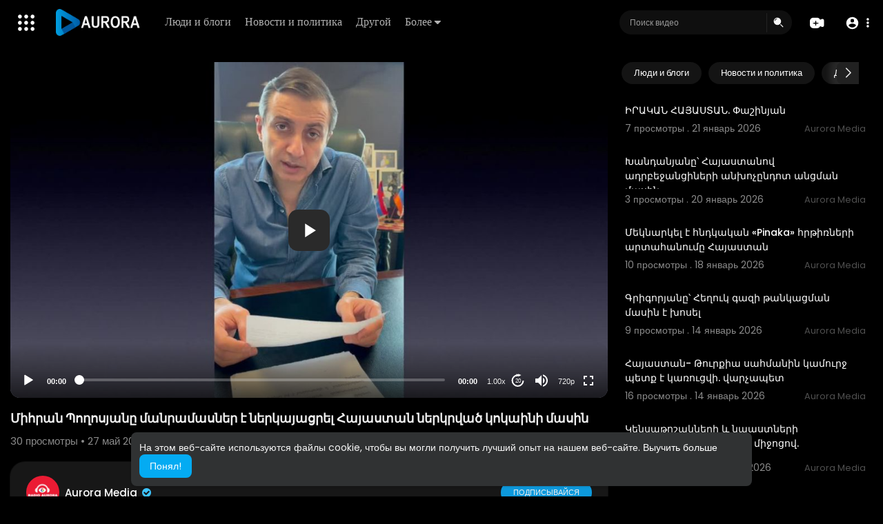

--- FILE ---
content_type: text/css
request_url: https://play.radioaurora.am/themes/default/css/style.css?version=3.0.1
body_size: 63881
content:
/*@import url("https://fonts.googleapis.com/css?family=Lato:300,400");*/
/*@import "https://fonts.googleapis.com/css?family=Roboto";*/
@import url('https://fonts.googleapis.com/css2?family=Poppins:ital,wght@0,300;0,400;0,500;0,600;0,700;0,800;0,900;1,300;1,400;1,500;1,600;1,700;1,800;1,900&display=swap');
.login-page .login-form input, .login-page .login-form select { 
    padding: 28px 18px 8px;
    width: 100%;
    color: #222;
    border: 1px solid transparent;
    background-color: #e0e0e0;
    font-size: 15px;
    border-radius: 14px;
    height: 60px;
	transition: all 0.2s;
}
.login-page .login-form select {
	padding: 28px 13px 8px;
}
.login-page .login-form input:focus, .login-page .login-form select:focus {
	border-color: #1D90F4 !important;
}
.login-page .login-form input.button {
	    border: 0;
    font-size: 18px;
    font-weight: 500;
    padding: 10px !important;
	border-radius: 2em;color: #fff !important;
}
.login-page .login-form input.button:not(.main) {
	color: #222 !important;
}
.login-page .login-form input.button:not(.main):hover {
	color: #fff !important;
}
.login-page .login-form input.button:hover, .login-page .login-form input.button.main {
	background: #0D99DC;
}
.login-page .login-form .form-group {
    width: 100%;
    margin-bottom: 25px;
    position: relative;
}
.step_2_form .form-group {
    background: #fff 0% 0% no-repeat padding-box;
    border-radius: 14px;
    opacity: 1;        
    padding: 6px 15px !important;
    width: 100%; color: #5f5f5f; 
}
.step_2_form .form-group.mb-0 {
	margin-bottom: 0;
}
.step_2_form .form-group+.help-block {
    margin: -12px 0 15px;
    padding: 0 15px;
}
.login-page .login-form .form-group label {
    position: absolute;
    cursor: text;
    opacity: 1;
    transition: 0.2s ease all;
    pointer-events: none;
    top: 7px;
    left: 18px;
    font-size: 14px;
    user-select: none;
    margin: 0;
    color: #9a9b9f !important;
}
.login-page .login-form .form-group input:placeholder-shown:not(:focus) + label {
        top: 18px;
    font-size: 16px;
    color: rgba(0,0,0,0.38);
    left: 18px;
    background-color: transparent;
}
.step_2_form .form-group label {
    color: #7f8191 !important;
    font-size: 13px;
}
.step_2_form .emojionearea, .emojionearea.form-control {
    border: 1px solid #fff;
    box-shadow: none !important;
    outline: none !important;
}
.step_2_form input[type=text], .step_2_form input[type=password], .step_2_form textarea, .step_2_form input[type=number] { 
    padding: 0px; width: 100%;  color: #000;
    background-color: #fff !important;
    font-size: 15px;
    border: none;
}

.step_2_form select { 
     background-color: #fff; 
    border-radius: 100px; width: 100%; 
    border: none !important; 
    color: #000; 
    outline: none !important;
}

.thumbnail_desc_custom {
    font-size: 14px;
    width: 82%;
    margin-bottom: 20px;
    font-weight: 500;
    text-transform: capitalize;
}

.videos-list .video-wrapper .video-views, .videos-list .video-wrapper .video-publisher { color: #777; margin-top: 3px; font-size: 11px; }
.facebook-responsive {
    overflow:hidden;
    padding-bottom:100%;
    position:relative;
    height:0;
}

.facebook-responsive iframe {
    left:0;
    top:0;
    height:100%;
    width:100%;
    position:absolute;
}
.share-input {
    margin-top: 10px;
    margin-bottom: 10px;
    margin-left: -11px;
}
.share-input input {
    border-radius: 0;
    padding: 8px;
}
.user-setting-panel input[type='text'], .user-setting-panel input[type='password'] { height: 30px; color: #666 !important; font-size: 13px; box-shadow: 0 1px 0 0 #f2f2f2, 0 0 0 1px #f2f2f2; border: none; border-radius: 0; }

.author-list .video-wrapper .video-views, .author-list .video-wrapper .video-publisher { color: #777; margin-top: 3px; font-size: 12px; }

.setting-panel.no-padding textarea, .setting-panel textarea { box-shadow: 0 1px 0 0 #f2f2f2, 0 0 0 1px #f2f2f2; border: none; border-radius: 0; color: #666 !important; font-size: 13px; }

.setting-panel.no-padding select, .setting-panel select { height: 30px; color: #666 !important; font-size: 13px; box-shadow: 0 1px 0 0 #f2f2f2, 0 0 0 1px #f2f2f2; border: none; border-radius: 0; }

.setting-panel input[type='text'], .setting-panel input[type='password'] { 
    height: 52px !important; color: #666 !important; 
    font-size: 13px; 
/*    box-shadow: 0 1px 0 0 #f2f2f2, 0 0 0 1px #f2f2f2; */
box-shadow: none;
    border: none; 
    border-radius: 12px; }

.setting-panel .btn-main, .setting-panel .btn-delete { height: 30px !important; font-size: 13px; min-width: 100px !important; }

.video-latest-list .video-thumb a, .home-page-categories .videos .video-list .video-list-image a { display: block; position: relative; overflow: hidden; }

.video-latest-list .video-thumb .play_hover_btn, .home-page-categories .videos .video-list .video-list-image .play_hover_btn 
{ position: absolute; top: 0; left: 0; width: 100%; height: 100%; 
    background-color: rgba(0, 0, 0, 0.68); color: #fff; opacity: 0; visibility: hidden; transition: all 0.2s ease;border-radius: 5px;}

.video-latest-list .video-thumb .play_hover_btn svg.feather, .home-page-categories .videos .video-list .video-list-image .play_hover_btn svg.feather { left: 50%; position: absolute; top: 50%; margin: 0; transform: translate(-50%, -50%) scale(0.7); width: 45px; height: 45px; stroke-width: 1.2px; }

.video-latest-list .video-thumb img, .home-page-categories .videos .video-list img { width: 100%; min-height: 225px; max-height: 225px; object-fit: contain;border-radius: max(0px, min(12px, calc((100vw - 4px - 100%) * 9999))) / 12px;}
.video-latest-list .video-title a, .home-page-categories .videos .video-list .video-list-title a {
	text-decoration: none;
}
.video-list.short img { object-fit: cover !important;}
.video-latest-list .video-title h4, .home-page-categories .videos .video-list .video-list-title h4 { 
    color: #3e3e3e; margin-bottom: 3px; 
    font: normal normal normal 14px/21px Poppins;
    line-height: 1.3em; 
    max-height: 2.6em; 
    white-space: nowrap;
  overflow: hidden;
  text-overflow: ellipsis;
}
.home-page-categories .videos .video-list .video-list-by .bold {
	margin: 0 5px;
    color: gainsboro;
    font-weight: normal;
}

.btn-subscribe, .btn-subscribed { padding: 8.7px 18px; width: auto; min-width: 90px; text-transform: uppercase; font-size: 14px; letter-spacing: .007px; box-shadow: 0 2px 4px rgba(0, 0, 0, 0.16), 0 1px 2px rgba(0, 0, 0, 0.1); border: 0; transition: all 0.2s; position: relative; font-weight: 500; border-radius: 3px; outline: 0 !important; color: #fff; }

.btn-subscribe:before, .btn-subscribed:before { content: ''; display: none; position: absolute; left: 100%; margin-left: 4px; top: 50%; margin-top: -6px; width: 0; height: 0; border: 6px solid transparent; border-left-width: 0; border-right-color: #e1e1e1; }

.share-video .fa, .share-video a { display: inline-block; padding: 10px; font-size: 20px; width: 50px; height: 50px; line-height: 1.5; border-radius: 3px; text-align: center; text-decoration: none; margin: 5px 2px; }

.login-page { margin-top: 180px; width: 43%; padding-top: 0; }
.login-page .login-form input[type=text] option { color: #333; }
.login-page .login-form input[type=text]:focus { border: 1px solid #fcfcfc; outline: none; }
.login-page .login-form input[type=password] option { color: #333; }
.login-page .login-form input[type=password]:focus { border: 1px solid #fcfcfc; outline: none; }
.login-page .login-form select option { color: #333; }
.login-page .login-form select:focus { border: 1px solid #0D99DC; outline: none; }
/*.login-page .login-form input[type=submit] { background: #fff !important; margin-top: 10px; border: 0; }*/
.login-page .login-form input[type=submit]:hover {
    border: 1px solid #5fbbe7 ;
    background: #5fbbe7 !important;
}
.login-page .login-form input[type=submit] option { color: #333; }
.login-page .login-form input[type=submit]:focus { border: 1px solid #fcfcfc; outline: none; border: 0; }
.login-page h4 { color: #fff; font-size: 46px; text-align: center; margin-bottom: 50px; font-family: 'Poppins', sans-serif;
 }
 
.login-page .errors { background: #fff; width: 100%; padding: 10px; margin: 0 auto; margin-bottom: 10px; border-radius: 3px; color: #e62117; }
.login-page .errors:empty { padding: 0; margin: 0; }
.login-page .errors.success { color: #04abf2 !important; }
.login_divider {display: flex;align-items: center;margin: 35px 0;color: #757786;font-size: 14px;}
.login_divider:before, .login_divider:after {content: '';height: 1px;background: rgb(0 0 0 / 12%);flex-grow: 1;}
.login_divider:before {margin-right: 15px;}
.login_divider:after {margin-left: 15px;}
.login-page .login-icons {
	display: flex;
    align-items: center;
    justify-content: center;
    flex-wrap: wrap;
    gap: 15px;
}
.login-page .login-icons div a {
	padding: 1px;
    border-radius: 18px;
    width: 50px;
    height: 50px;
    color: #fff !important;
    background: #2C2C2C;
    display: inline-flex;
    align-items: center;
    justify-content: center;transition: all 0.2s;
}
.login-page .login-icons div a:hover {
	transform: scale(1.07)
}
.login-page .login-icons div a svg, .login-page .login-icons div a img {
	width: 24px;
	height: 24px;
}
.login-page .login-icons .facebook-icon a { background: #2d4373; }
.login-page .login-icons .google-icon a { background: #c23321; }
.login-page .login-icons .twitter-icon a { background: #2795e9; }
.login-page .login-icons .linkedin-icon a { background: #007bb6; }
.login-page .login-icons .vk-icon a { background: #587ea3; }
.login-page .login-icons .instagram-icon a { background: #d63e75; }
.login-page .login-icons .qq-icon a { background: #2196f3; }
.login-page .login-icons .wechat-icon a { background: #03ce65; }
.login-page .login-icons .discord-icon a { background: #6e85d2; }
.login-page .login-icons .mail-icon a { background: #005ff9; }
.login-page .login-icons+#buttonDiv {
	margin-top: 15px;
}
.login-page .recaptcha { text-align: center; margin: 0 auto; }

.login-page .pt_vdo_cstm_radio label:after, .login-page .pt_vdo_cstm_radio label:before {
    border-radius: 2px;
}
.login-page .pt_vdo_cstm_radio label:before, .login-page .pt_vdo_cstm_radio input:checked + label:before {
	border-color: #666;
}
.login-page .pt_vdo_cstm_radio input:checked + label:after {
    background-color: #666;
}

.mejs-qualities-selected { color: #04abf2 !important; }
.carousel-inner {
    border: 2px dashed #333;
    min-height: 200px;
}
.mejs__qualities-selected { color: #04abf2 !important; }

.videos-list .video-wrapper { margin-bottom: 10px; }
.videos-list .video-wrapper .video-thumb { width: 170px; margin-right: 10px; }
.videos-list .video-wrapper .video-thumb img { width: 100%;border-radius: 8px;}
.videos-list .video-wrapper .video-info { overflow: hidden; }
.videos-list .video-wrapper .video-title { font-size: 14px; word-wrap: break-word; }
.videos-list .video-wrapper .video-title a { font-weight: 500; color: #333; }
.videos-list .video-wrapper .video-title a:hover { color: #04abf2; text-decoration: none; }
.videos-list .pt_video_side_vids { margin-bottom: 20px; }
/*.videos-list .pt_video_side_vids:last-child { margin: 0; }*/
.videos-list .pt_video_side_vids .video-thumb { width: 168px; height: 94px; overflow: hidden; }
.videos-list .pt_video_side_vids .video-thumb img { object-fit: cover; height: 94px; }
.videos-list .pt_video_side_vids .video-title { max-height: 3.6em; line-height: 1.2; margin-bottom: 5px; }
.videos-list .pt_video_side_vids .video-publisher { margin: 0; color: #777; font-size:13px }
.videos-list .pt_video_side_vids .video-views { margin: 0; color: #C2C2C2; font-size:14px; }
.pt_mn_wtch_rlts_prnt {margin: 0 -6px;}
.pt_mn_wtch_rlts_prnt .pt_pt_mn_wtch_rltvids {width: 100%;display: inline-block;padding: 0 6px;}
.pt_mn_wtch_upnxt_prnt .pt_pt_mn_wtch_rltvids {width: 100%;}
.pt_mn_wtch_rlts_prnt .pt_pt_mn_wtch_rltvids .video-thumb {width: 100%;height: auto;overflow: hidden;margin: 0 0 8px;}
.pt_mn_wtch_rlts_prnt .pt_pt_mn_wtch_rltvids .video-thumb a {width: 100%;
/*    padding-bottom: 56.25%;*/
aspect-ratio: 4/1.8;
    border-radius: 14px;}
.pt_mn_wtch_rlts_prnt .pt_pt_mn_wtch_rltvids .video-thumb img {height: 100%;position: absolute;top: 0;right: 0;left: 0;bottom: 0;}
.pt_mn_wtch_rlts_prnt .pt_pt_mn_wtch_rltvids .video-duration {
    bottom: 10;background-color: rgba(0, 0, 0, 0.3);font-size: 12px;border-radius: 2em;padding: 0 8px;line-height: 20px;}
.pt_mn_wtch_rlts_prnt .pt_pt_mn_wtch_rltvids .video-title {line-height: normal;
    font-size: 14px;}
.pt_mn_wtch_rlts_prnt .pt_pt_mn_wtch_rltvids .vid_pub_info {white-space: nowrap;overflow: hidden;text-overflow: ellipsis;}
.pt_mn_wtch_rlts_prnt .pt_pt_mn_wtch_rltvids .video-publisher, .pt_mn_wtch_rlts_prnt .pt_pt_mn_wtch_rltvids .video-views {display: inline-block;}
.pt_mn_wtch_rlts_prnt .pt_pt_mn_wtch_rltvids .video-publisher img {width: 20px;height: 20px;object-fit: cover;border-radius: 7px;margin: -2px 1px 0 0;}
.pt_mn_wtch_rlts_prnt .pt_pt_mn_wtch_rltvids .bold {margin: 0 4px;color: gainsboro;font-weight: normal;display: inline-block;}

.user-setting-panel {  padding-top: 20px; padding-bottom: 10px; 
/*    box-shadow: 0 1px 0 0 #e3e4e8, 0 0 0 1px #f1f1f1; */
}
.user-setting-panel select { height: 30px; color: #666 !important; font-size: 13px; box-shadow: 0 1px 0 0 #f2f2f2, 0 0 0 1px #f2f2f2; border: none; border-radius: 0; }
.user-setting-panel textarea { height: 30px !important; box-shadow: 0 1px 0 0 #f2f2f2, 0 0 0 1px #f2f2f2; border: none; border-radius: 0; height: 100px !important; color: #666 !important; font-size: 13px; }
.user-setting-panel .btn-main { height: 30px !important; font-size: 13px; min-width: 100px !important; }

.setting-panel { margin-top: 20px; }
.setting-panel.no-padding { padding: 0 !important; margin-top: 20px; }
.setting-panel.no-padding label { font-weight: 100; margin-top: 3px; }
.setting-panel label { font-weight: 100; margin-top: 3px; }

body {overflow-x: hidden; background: #fff; background-size: cover; font-family: 'Poppins', sans-serif !important; margin: 0; padding: 0;padding-top: 0px !important;height: 100%; min-height: 100%;}
body[resized=true] {
   /* padding-top: 55px !important;*/
}

.btn, .form-control {
    border-radius: max(0px, min(8px, calc((100vw - 4px - 100%) * 9999))) / 8px;
}

.dropdown-menu { animation-name: slidenavAnimation; 
    animation-duration: .1s; 
    animation-iteration-count: 1; 
    animation-timing-function: ease; 
    animation-fill-mode: forwards; 
    border-radius: 31px !important;
}
.dropdown-menu a { color: #444; font-size: 13px !important; }
.dropdown-menu a i { color: #04abf2; }
.dropdown-menu a:hover { color: #fff !important; }
.dropdown-menu.ani-acc-menu {overflow: visible; visibility: hidden; opacity: 0; transition: opacity 120ms linear, top 120ms linear, visibility 120ms linear; display: block;transform-origin: right top;border-radius: max(0px, min(8px, calc((100vw - 4px - 100%) * 9999))) / 8px;animation: none;box-shadow: 0 3px 1px -2px rgba(0,0,0,.2), 0 2px 2px 0 rgba(0,0,0,.14), 0 1px 5px 0 rgba(0,0,0,.12);transform: scale3d(.8,.8,1);min-width: 200px;border: 0;}
.dropdown-menu > li > a:focus { color: #000000 !important; }
.dropdown-menu > li > a:hover { color: #000000 !important; background: #E6F4FF; }
.dropdown-menu.categories-drop-down {top: 67px;overflow: visible;visibility: hidden;opacity: 0;max-height: 390px;overflow: hidden;overflow-y: auto;filter: alpha(opacity=0);transition: opacity 120ms linear, top 120ms linear, visibility 120ms linear;display: block;}
.open>.dropdown-menu.categories-drop-down {visibility: visible;opacity: 1;filter: none;top: 50px;max-height: 570px;overflow: hidden;overflow-y: auto;
}

.video-latest-list { margin-bottom:22px }
.video-latest-list .video-title { font-size: 16px; color: #04abf2; max-height: 43px; overflow: hidden; }
.video-latest-list .video-thumb, .video-list-image { width: 100%; position: relative; }
.video-duration { position: absolute; bottom: 5px; right: 5px; color: #fff; background-color: rgba(0, 0, 0, 0.4); font-size: 11px; padding: 1px; border-radius: 2px; padding-left: 3px; padding-right: 3px; }
.video-latest-list .video-thumb a:hover .play_hover_btn { opacity: 1; visibility: visible; }
.video-latest-list .video-thumb a:hover .play_hover_btn svg.feather { transform: translate(-50%, -50%) scale(1); }
.video-latest-list .video-info { margin-top: 5px; color: #444; font-size: 11px; }
.video-latest-list.video-wrapper { overflow: unset !important; }
.video-latest-list.video-wrapper .video-title a { display: inline-block; height: 3em; height: unset !important; overflow: hidden; }
.video-latest-list.user-wrapper .video-thumb img { max-height: inherit !important; }

.inline-block { display: inline-block; padding-bottom: 1px; }

header .upload-button, header .import-button, header .live-button {margin: 14px 0px;padding: 6px 12px !important;line-height: normal !important;font-size: 13px !important;border-radius: 2em;border: 0 !important;box-shadow: none !important;font-weight: 500;margin-right: 10px;transition: all 0.15s;}
header .upload-button svg, header .import-button svg, header .live-button svg { margin: -3px 2px 0 1px !important; width: 19px !important; height: 19px !important; }
header .upload-button {color: #b228c9 !important;background-color: rgba(178, 40, 201, 0.15);}
header .import-button {color: #ee457e !important;background-color: rgba(238, 69, 126, 0.15);}
header .live-button {color: #4caf50 !important;background-color: rgba(76, 175, 80, 0.15);}
header .upload-button:hover {color: #fff !important;background: #b228c9 !important;}
header .import-button:hover {color: #fff !important;background: #ee457e !important;}
header .live-button:hover {color: #fff !important;background: #4caf50 !important;}
.pt_header_nav .left-part, .pt_header_nav .right-part {display: flex;align-items: center;-webkit-flex: 0 0 auto;-ms-flex: 0 0 auto;flex: 0 0 auto;background: transparent !important;}
nav.navbar-findcond .yp_slide_menu span {cursor: pointer;position: relative;padding: 6px;margin: 15px 0;display: flex;color: #696969;}
.content {
    background: #F2F2F2;
    width: 100%;
    box-shadow: 0 1px 2px rgb(0 0 0 / 20%);
    padding: 10px;
    margin-bottom: 20px;
    border-radius: max(0px, min(8px, calc((100vw - 4px - 100%) * 9999))) / 8px;
}

.mejs__container { max-height: 80%; }

.clear { clear: both; }

.ad-image { width: 100%; height: 100%; background-color: #fcfcfc; text-align: center; z-index: 9; line-height: 100%; position: absolute; overflow: hidden; top: 0; }
.ad-image img { text-align: center; max-width: 100%; margin-top: 5%; vertical-align: middle; }

.pt_video_info { padding: 0 5px; }
.pt_video_info .video-views { font-size: 15px; color: #848484; }
.pt_video_info .btn-subscribe, .pt_video_info .btn-subscribed {
    border-radius: 50px;
    box-shadow: 0 1px 2px rgba(0, 0, 0, 0.15);
/*    padding: 6px 14px;*/
    font-size: 11px;
    letter-spacing: 0px;
    display: inline-block;
    text-decoration: none;
    color: white;
        height: 33px;
        text-align: center;
}
.publisher-subscribe-button svg {
    display: none !important;
}
.pt_video_info .btn-subscribed svg {margin-top: -1px;width: 17px;height: 17px;}
.pt_video_info .publisher-subscribe-button .subs-amount {padding: 0 10px;line-height: 36px;display: inline-block;border-radius: 2em;}
.pt_video_info .watch-video-show-more { margin-top: 0px; padding: 5px 10px; 
 font-weight: 400; }
 .without_moview_div .watch-video-show-more{
    margin-top: 10px;
    padding: 5px 4px !important;
 }
.pt_video_info .watch-video-description { padding: 0 5px; }
.pt_video_info .watch-video-description p { 
        word-wrap: break-word;
    margin: 18px 0px 0;
    text-align: left;
    font: normal normal normal 13px/20px Poppins;
    letter-spacing: 0px;
    color: #666666;
    opacity: 1;
}
.pt_video_info .video-published { padding: 0 5px; }
.pt_video_info .pt_mn_wtch_rdmre {
    border: 0;
    box-shadow: none;
    width: auto;
    display: inline-block;
    color: #3F51B5;
    text-align: left;
    font: normal normal 500 14px/17px Poppins;
    letter-spacing: 0px;
    color: #7B7B7B;
    opacity: 1;margin-top: 10px;
    padding: 5px 4px !important;
}

.video-big-title { font-size: 20px; color: #202020; margin-top: 8px; margin-bottom: 12px; }
.video-big-title h1 { font-size: 24px; margin: 0; line-height: 1.3; font-weight: 400 !important;word-break: break-all; }
.video-big-title .featured-text { color: green; }
.video-big-title a { color: #202020; text-decoration: none; }

.video-info-element { width: 120px; text-align: right; position: relative; margin: 4px 10px; }
.video-info-element .views-bar { width: 80%; text-align: right; position: absolute; right: 0; height: 4px; background-color: #dedede; color: #333; border-radius: 2px; }
.video-info-element .blue { background: linear-gradient(to right, #f65858, #946eff); left: 0; width: 20%; text-align: left; }

.video-likes { color: #929292; display: flex; align-items: center; }
.video-likes .like-btn { cursor: pointer; user-select: none; }
.video-likes .like-btn .likes { font-size: 12px; }
.video-likes .like-btn:hover { color: #383838; }
.video-likes .like-btn svg.feather { margin-top: 0; width: 18px; height: 18px; }
.shorts_events .active svg.feather-thumbs-up { color: #4caf50; fill: #cfffd1; }
.shorts_events .active svg.feather-thumbs-down { color: #f44336; fill: #ffd8d5; }
.pt_mn_wtch_liks_prnt {position: relative;width: 135px;justify-content: space-between;}
.pt_mn_wtch_liks {position: absolute;bottom: -10px;}
.pt_mn_wtch_liks .video-info-element {width: 135px;margin: 0;float: none !important;}
.pt_mn_wtch_liks .video-info-element .views-bar {height: 2px;}

.video-options { padding-bottom: 10px; border-bottom: 1px solid #f2f2f2; }
.video-options .btn-share { border: 0; color: #555; background: transparent; margin: 0 5px; padding: 5px 10px; transition: all 0.2s ease; border-radius: 2px; }
.video-options .btn-share:hover { background-color: rgba(0, 0, 0, 0.05); }
.video-options .btn-share:active { background-color: rgba(0, 0, 0, 0.14); }
.video-options .btn-share:focus { outline: none; }
.video-options svg.feather { margin-top: -3px; width: 17px; height: 17px; }
.pt_mn_wtch_opts {border-bottom: 0;border-top: 1px solid #f2f2f2;padding: 15px 0;margin-top: 10px;}
.pt_mn_wtch_opts .btn-share {display: inline-block;vertical-align: middle;text-decoration: none;margin: 0 8px;}
.pt_mn_wtch_opts .btn-share > svg {width: 26px;height: 26px;vertical-align: middle;display: block;background-color: rgba(0, 0, 0, 0.1);border-radius: 50%;padding: 5px;margin: 0 auto 4px;}

.video-published { margin-top: 18px; color: #202020; }
.video-published a { color: #04abf2 !important; }

.watch-video-description { max-height: 100px; overflow: hidden; position: relative; }
.watch-video-description a { color: #04abf2 !important; }
.watch-video-description p { font-size: 12px; color: #777; margin-top: 10px; word-wrap: break; }

.home-page-categories .row { margin-right: 0 !important; padding-bottom: 10px; }
.home-page-categories .col-md-3 { padding-right: 0; }
.home-page-categories .title { margin-bottom: 20px; }
.home-page-categories .title h4 { margin-top: 5px; color: #333; font-size: 16px; font-weight: 600; }
/*.home-page-categories .title h4 svg {vertical-align: middle;margin-top: -4px;width: 19px;height: 19px;}*/
.home-page-categories .title h4 span { font-weight: 100; color: #04abf2; font-size: 12px; float: right; }
.home-page-categories .videos .video-list { width: 100%; }
.home-page-categories .videos .video-list .video-list-image:hover .play_hover_btn { opacity: 1; visibility: visible; }
.home-page-categories .videos .video-list .video-list-image:hover .play_hover_btn svg.feather { transform: translate(-50%, -50%) scale(1); }
.home-page-categories .videos .video-list .video-list-title { max-width: 100%; word-wrap: break-word; }
.home-page-categories .videos .video-list .video-list-by { font-size: 11px; margin-top: 3px; color: #777; }
.home-page-categories .videos .video-list .video-list-by a { color: #777; }
/*.home-page-categories:hover .view_more_link { opacity: 1; visibility: visible; }*/

.btn-delete { background-color: #c23321; color: #fff; }
.btn-delete:hover { background-color: #d84c47; color: #fff; }
.btn-delete:focus { background-color: #d84c47; color: #fff; }

.btn-main { color: #fff !important; background: #0D99DC 0% 0% no-repeat padding-box;
    border-radius: 8px;
    opacity: 1; 
    padding: 12px 20px;
}
.btn-main:hover, .btn-subscribe:hover { background-color: #04abf2; color: #fff; }
.btn-main:focus { background-color: #04abf2; color: #fff; }
.btn-main:disabled { background-color: #3dc4ff; color: #fff; }

.publisher-element { margin-bottom: 10px; margin-top: 10px; width: 100%; display: flex; align-items: center; border-top: 1px solid #f3f3f3; border-bottom: 1px solid #f3f3f3; padding: 10px 2px; }
.publisher-element .publisher-avatar { width: 48px; height: 48px; margin-right: 8px; }
.publisher-element .publisher-avatar img { width: 100%; border-radius: 50%; }
.publisher-element .publisher-subscribe-button { margin-left: auto; }
.publisher-element .publisher-subscribe-button .btn-message {
	margin: 0 7px;
    width: 33px;
    height: 33px;
    display: inline-flex;
    align-items: center;
    justify-content: center;
    padding: 0;
    background: rgb(119 119 119);
    border-radius: 50%;
    box-shadow: 0 1px 2px rgba(0, 0, 0, 0.15);
    color: #fff;
}
.publisher-element .publisher-subscribe-button .btn-message svg {
	display: block !important;
    margin: 0;
    width: 18px;
    height: 18px;
}
.publisher-element .publisher-subscribe-button.popp .btn-message {
  animation-duration: 1s;
  animation-fill-mode: both;
  animation-timing-function: ease-in-out;
  animation-name: headShake;
}

@keyframes headShake {
  0% {
    -webkit-transform: translateX(0);
    transform: translateX(0);
  }

  6.5% {
    -webkit-transform: translateX(-6px) rotateY(-9deg);
    transform: translateX(-6px) rotateY(-9deg);
  }

  18.5% {
    -webkit-transform: translateX(5px) rotateY(7deg);
    transform: translateX(5px) rotateY(7deg);
  }

  31.5% {
    -webkit-transform: translateX(-3px) rotateY(-5deg);
    transform: translateX(-3px) rotateY(-5deg);
  }

  43.5% {
    -webkit-transform: translateX(2px) rotateY(3deg);
    transform: translateX(2px) rotateY(3deg);
  }

  50% {
    -webkit-transform: translateX(0);
    transform: translateX(0);
  }
}

.publisher-element .publisher-name a { color: #333; font-weight: 500;
    font-size: 15px;}
.pt_mn_wtch_pub {border-bottom: 0;margin: 0;padding-bottom: 0;padding-top: 0px;}

.btn-subscribe { background: #0D99DC; }
.btn-subscribe:active { box-shadow: 0 3px 8px rgba(0, 0, 0, 0.2), 0 1px 4px rgba(0, 0, 0, 0.14); }
.btn-subscribe svg.feather { margin: -3.5px 4px 0 -1px; width: 17px; height: 17px; }

.btn-subscribed { background: #777; }
.btn-subscribed:hover {background: #686868;}
.btn-subscribed:active { box-shadow: 0 3px 8px rgba(0, 0, 0, 0.2), 0 1px 4px rgba(0, 0, 0, 0.14); }

.subs-amount { border: 0; font-size: 14px; background: #e1e1e1; color: #777; border-radius: 3px; margin-left: 6.5px; padding: 10px 12px; font-weight: 500; }

#background { position: absolute; top: 66px; left: 0; right: 0; width: 100%; z-index: -99999; background-color: #000;height: 100%;
    max-height: 670px;}

.mobile { display: none; }

.desktop { display: block; }

.video-player { width: 100%; position: relative;height: 100%;}
.video-player video { width: 100%; }
.video-player .icons { position: absolute; top: 15px; color: #fff; font-size: 20px; right: 7px; }
.video-player .icons span { cursor: pointer; }
.video-player .ads-overlay-info { position: absolute; bottom: 10%; right: 0; left: 0; width: 80%; margin: auto; padding: 15px 15px 10px 15px; background: rgba(6, 4, 4, 0.65); border: 1px solid #252525; color: #fff; z-index: 99999; }
.video-player .ads-overlay-info h4 { padding: 0; margin: 0; font-family: 'Poppins', sans-serif;
 font-size: 20px; font-weight: 600; margin-bottom: 5px; }
.video-player .ads-overlay-info p { padding: 0; margin: 0; font-family: 'Poppins', sans-serif;
 font-size: 16px; line-height: 16px; margin-bottom: 5px; font-weight: 500; color: #fff; }
.video-player .ads-overlay-info div { width: 100%; overflow: hidden; }
.video-player .ads-overlay-info div a { font-family: Verdana, sans-serif; font-size: 15px; color: #e5e45f; float: left; }
.video-player .ads-overlay-info div a i { font-size: 14px; color: #fff; }
.video-player .ads-overlay-info div span { font-family: Verdana, sans-serif; font-size: 15px; color: #fff; float: right; text-transform: capitalize; }
.video-player .ads-overlay-info span.dismiss { right: 10px; top: 10px; position: absolute; }

.new-here { color: #959EAD; margin-bottom:30px;    font-size: 19px;}
.new-here a { color: #0988CD !important; }
.new-here .dec { text-decoration: underline; }
.forgot_password {
	text-align: end;
}

.import-form-content {
	padding: 30px 0 0;
    border-top: 1px solid #f3f3f3;
    margin: 30px 0;
}

.no-padding-right { padding-right: 0; }

.no-padding-right-at-all { padding-right: 0 !important; }

.no-padding-left { padding-left: 0; }

.watch-video-show-more {
    clear: both;
    text-align: center;
    cursor: pointer;
    display: block;
    width: 250px;
    margin: auto;
    padding: 10px;
    border-radius: max(0px, min(8px, calc((100vw - 4px - 100%) * 9999))) / 8px;
    font-size: 14px;
    transition: all 0.1s ease;
    font-weight: 500;
    background: rgb(0 0 0 / 4%);
}
.watch-video-show-more:hover {  }

.thumbnail-preview { }
.thumbnail-preview img { width: 100%; }

.bg-bubbles { overflow: hidden; width: 100%; top: 0; bottom: 0; left: 0; right: 0; height: 100%; position: fixed; margin-bottom: 0; z-index: -1; }
.bg-bubbles li { position: absolute; list-style: none; display: block; width: 20px; height: 20px; border-radius: 15px; background-color: rgba(255, 255, 255, 0.15); bottom: -160px; animation: square 15s infinite; transition-timing-function: linear; }
.bg-bubbles li:nth-child(1) { left: 10%; }
.bg-bubbles li:nth-child(2) { left: 20%; width: 80px; height: 80px; animation-delay: 2s; animation-duration: 17s; }
.bg-bubbles li:nth-child(3) { left: 25%; animation-delay: 4s; }
.bg-bubbles li:nth-child(4) { left: 40%; width: 60px; height: 60px; animation-duration: 22s; background-color: rgba(255, 255, 255, 0.25); }
.bg-bubbles li:nth-child(5) { left: 70%; }
.bg-bubbles li:nth-child(6) { left: 80%; width: 120px; height: 120px; animation-delay: 3s; background-color: rgba(255, 255, 255, 0.2); }
.bg-bubbles li:nth-child(7) { left: 32%; width: 160px; height: 160px; animation-delay: 7s; }
.bg-bubbles li:nth-child(8) { left: 55%; width: 20px; height: 20px; animation-delay: 15s; animation-duration: 40s; }
.bg-bubbles li:nth-child(9) { left: 25%; width: 10px; height: 10px; animation-delay: 2s; animation-duration: 40s; background-color: rgba(255, 255, 255, 0.3); }
.bg-bubbles li:nth-child(10) { left: 90%; width: 160px; height: 160px; animation-delay: 11s; }

.embed-placement { margin-top: 10px; }
.embed-placement textarea { resize: none; }

.delete-comment { color: #666; cursor: pointer; }

.share-third { background-color: #444; }
.share-third img { width: 20px; height: 20px; margin-top: -3px; }

.share-video { margin-top: 10px; }
.share-video .fa:hover { opacity: 0.7; }
.share-video a:hover { opacity: 0.7; }
.share-video .fa-facebook { background: #3b5998; color: #fff; }
.share-video .fa-twitter { background: #3dc4ff; color: #fff; }
.share-video .fa-google { background: #d84c47; color: #fff; }
.share-video .fa-linkedin { background: #007bb5; color: #fff; }
.share-video .fa-youtube { background: #bb0000; color: #fff; }
.share-video .fa-instagram { background: #125688; color: #fff; }
.share-video .fa-pinterest { background: #cb2027; color: #fff; }
.share-video .fa-snapchat-ghost { background: #fffc00; color: #fff; text-shadow: -1px 0 #000, 0 1px #000, 1px 0 #000, 0 -1px #000; }
.share-video .fa-skype { background: #04abf2; color: #fff; }
.share-video .fa-android { background: #a4c639; color: #fff; }
.share-video .fa-dribbble { background: #ea4c89; color: #fff; }
.share-video .fa-vimeo { background: #3dc4ff; color: #fff; }
.share-video .fa-tumblr { background: #2c4762; color: #fff; }
.share-video .fa-vine { background: #00b489; color: #fff; }
.share-video .fa-foursquare { background: #3dc4ff; color: #fff; }
.share-video .fa-stumbleupon { background: #eb4924; color: #fff; }
.share-video .fa-flickr { background: #f40083; color: #fff; }
.share-video .fa-yahoo { background: #430297; color: #fff; }
.share-video .fa-soundcloud { background: #ff5500; color: #fff; }
.share-video .fa-reddit { background: #ff5500; color: #fff; }
.share-video .fa-rss { background: #ff6600; color: #fff; }

.next-video { border-bottom: 1px solid #ebebeb; margin-bottom: 0px; padding-bottom: 10px; }
.next-video h4 { color: #333; font-family: 'Poppins', sans-serif;
 font-size: 20px; margin-top: 7px; }
.next-video h4 .fa-bolt { color: #04abf2; }

.side-barlist-wrapper { position: relative; }
.side-barlist-wrapper .video-thumb { width: 110px !important; }
.side-barlist-wrapper .ptrm-vid-renderer { position: absolute; bottom: 0; right: 10px; cursor: pointer; color: #fff !important; visibility: hidden; }
.side-barlist-wrapper:hover > .ptrm-vid-renderer { visibility: visible; }

.video-actions { color: #888; font-size: 14px; float: right; margin-top: 5px; cursor: pointer; }
.video-actions i:hover { color: #04abf2; }

.settings-header { 
display: flex;
    justify-content: space-between;
    align-items: center;
    width: 100%;
    background-color: #04abf2; width: 100%; z-index: 1; margin-bottom: -10px; box-shadow: 0 1px 0 0 #e3e4e8, 0 0 0 1px #f1f1f1; padding: 15px; padding-left: 25px; color: #fff; }
.settings-header h3 { margin-top: 0; font-size: 16px; }

.checkbox { position: relative; }
.checkbox label { display: inline-block; position: relative; padding-left: 5px; }
.checkbox label::before { content: ""; display: inline-block; position: absolute; width: 17px; height: 17px; left: 0; top: 1px; margin-left: -20px; border: 2px solid rgba(0, 0, 0, 0.54); border-radius: 2px; background-color: #fff; transition: all 90ms cubic-bezier(0, 0, 0.2, 0.1); }
.checkbox label::after { display: inline-block; position: absolute; width: 16px; height: 16px; left: 0; top: 0; margin-left: -20px; padding-left: 3px; padding-top: 1px; font-size: 11px; color: #555; }
.checkbox input[type="checkbox"] { opacity: 0; }
.checkbox input[type="checkbox"]:disabled + label { opacity: 0.65; }
.checkbox input[type="checkbox"]:disabled + label::before { background-color: #f0f0f0; cursor: not-allowed; }
.checkbox input[type="checkbox"]:focus + label::before { outline: none; }
.checkbox input[type="checkbox"]:checked + label::after { border: 2px solid #fff; border-top: none; border-right: none; content: ""; height: 5px; left: 4px; position: absolute; top: 6px; transform: rotate(-45deg); width: 10px; transition: .2s; }
.checkbox.checkbox-inline { margin-top: 0; }
.checkbox.checkbox-circle label::before { border-radius: 50%; }

.radio { padding-left: 20px; }
.radio label { display: inline-block; position: relative; padding-left: 5px; }
.radio label::before { content: ""; display: inline-block; position: absolute; width: 17px; height: 17px; left: 0; margin-left: -20px; border: 1px solid #ccc; border-radius: 50%; background-color: #fff; transition: border 0.15s ease-in-out; }
.radio label::after { display: inline-block; position: absolute; content: " "; width: 11px; height: 11px; left: 3px; top: 3px; margin-left: -20px; border-radius: 50%; background-color: #555; transform: scale(0, 0); transition: transform 0.1s cubic-bezier(0.8, -0.33, 0.2, 1.33); }
.radio input[type="radio"] { opacity: 0; }
.radio input[type="radio"]:disabled + label { opacity: 0.65; }
.radio input[type="radio"]:disabled + label::before { cursor: not-allowed; }
.radio input[type="radio"]:focus + label::before { outline: thin dotted; outline-offset: -2px; }
.radio input[type="radio"]:checked + label::after { transform: scale(1, 1); }
.radio.radio-inline { margin-top: 0; }

.avatar-read { display: none; }

.footer-container {background: #fff;display: flex;align-items: center;justify-content: space-between;padding: 40px 0;}
.footer-container .footer-links {}
.footer-container .footer-links > ul { list-style: none; margin: 0 !important; padding-left: 0 !important; }
.footer-container .footer-links > ul > li { display: inline-block; padding-right: 10px; }
.footer-container .footer-links > ul > li:last-child {padding: 0;}
.footer-container .footer-links > ul > li a { color: #333; font-size: 100%; }
.footer-container .footer-links > ul > li .dropdown-menu > li > a:focus { background: transparent; color: #04abf2 !important; }
.footer-container .footer-links > ul > li .dropdown-menu > li > a:hover { background: transparent; color: #04abf2 !important; }
.footer-container .footer-copyright {}

.help-block { font-size: 11px; margin-bottom: 0; }

.percent { position: absolute; left: 50%; top: 50%; left: 0 !important; right: 0 !important; margin-top: -10px; margin-left: auto !important; margin-right: auto !important; width: 50%; text-align: center; }

.upload-progress-bar { background-color: #e62117 !important; }

.white { color: #fff; }

.no-content-found { color: #888; margin-bottom: 10px; margin-top: 10px; }

.verified { color: #3dc4ff !important; }

.progress { position: relative; height: 40px; background: #fff7f7; border-radius:10px }

#progress { width: 100%; border-radius: 3px; position: relative; padding: 4px; }

.comment-box { margin-top: 10px; margin-bottom: 10px; }
.comment-box textarea { border-radius: 2px; resize: none; box-shadow: none; }

.comments-header { font-weight: 600; font-weight: normal !important; font-family: Verdana, sans-serif; }

.download-placement {
    padding: 16px;
    padding-top: 30px;
    padding-left: 0;
}
.download-placement a {
    background: #eee;
    color: #333;
    margin: 5px;
    padding: 10px;
    border-radius: 3px;
    transition: all .3s;

}
.download-placement a:hover {
    text-decoration: none;
    background: #333;
    color: #fff;
}
.user-comments .no-comments-found { margin-bottom: 10px; color: #777; }
.user-comments .main-comment {  margin-bottom: 0px !important; }
.user-comments .main-comment .user-avatar { width: 50px; margin-right: 0px; }
.user-comments .main-comment .user-avatar img { width: 40px; height: 40px; border-radius: 50%; border: 1px solid #f4f4f4; }
.studio_wrap .user-comments .main-comment .user-avatar {width: 60px;}
.studio_wrap .user-comments .main-comment .user-avatar img {
	width: 45px; height: 45px;
}
.user-comments .main-comment .user-name { font-size: 11px;}
.user-comments .main-comment .user-name a {
	font-weight: 500;
    word-break: break-word;
    font-size: 15px;
}
.user-comments .main-comment .user-name small { 
        font-size: 13px;
    color: #969696 !important;
    display: inline;
}
.user-comments .main-comment .user-name .dropdown {
	cursor: pointer;
}
.user-comments .main-comment .user-comment {
    font-size: 15px;
    margin-top: 5px;
    overflow: hidden;
   }
.user-comments .main-comment .user-comment .div-vote-comment { 
    color: #888; 
    margin-top: 0px; 
    font-size: 12px; 
        background: rgb(0 0 0 / 5%);
    float: left;
    padding: 10px 10px;
    border-radius: 12px;
    display: flex;
    align-items: center;
}
.user-comments .main-comment .user-comment .div-vote-comment .comments_taps {
    padding: 0 14px;
    border-right: 1px solid #70707015;
    cursor: pointer;
    display: flex;
    align-items: center;
    gap: 5px;
}
.user-comments .main-comment .user-comment .div-vote-comment .comments_taps:hover svg path {
    fill: #0A8DD2 !important;
}
.user-comments .main-comment .user-comment .div-vote-comment .comments_taps:hover{
    color: #0A8DD2;
}
.user-comments .main-comment .user-comment .div-vote-comment .comments_taps:last-child {
    border-right: none;
}
.user-comments .main-comment .user-comment .div-vote-comment .likes { color: #2ec0bc; }
.user-comments .main-comment .user-comment .div-vote-comment .voting { margin-left: 5px; }
.user-comments .main-comment .user-comment .div-vote-comment .voting i { cursor: pointer; }
.user-comments .main-comment .user-comment .div-vote-comment .voting i:hover { color: #555; }
.user-comments .main-comment .user-comment .div-vote-comment .voting i.active { color: #2ec0bc; }

.ads-test { color: #ffcc7f; width: 100%; padding: 10px; background-color: rgba(0, 0, 0, 0.5); }

.ads-placment { text-align: center; margin-top: 20px; margin-bottom: 20px; }
.ads-placment:empty { margin-top: 0; margin-bottom: 0; padding: 0; }
.ads-placment img { max-width: 100%; }
.ads-placment iframe { max-width: 100%; }

.profile-container { margin-bottom: 20px;margin-top: -24px;}
.pt_main_chnl_hdrr {
    box-shadow: 0 1px 2px rgba(0, 0, 0, 0.15);overflow: hidden;border-radius: 0px;margin: 0 -15px;
}
.profile-container .card-container { width: 100%; position: relative; 
/*    -webkit-mask-image: -webkit-gradient(linear,left 70%,left bottom,from(black),to(rgba(0,0,0,0)));*/
     }
.profile-container .card-container .edit-cover-container, .profile-container .user-reposition-dragable-container {position: absolute;top: 10px;right: 10px;font-size: 16px;display: flex;align-content: center;background-color: rgba(0, 0, 0, 0.65);border-radius: 5px;padding: 5px;}
.profile-container .card-container .edit-cover-container a { color: #fff;display: block;}
.profile-container .card-container .edit-cover-container a:hover { text-decoration: none; }
.profile-container .card-container .edit-cover-container a, .profile-container .card-container .edit-cover-container .btn, .profile-container .user-reposition-dragable-container .btn {margin: 0 5px;}
.profile-container .card-container .edit-cover-container a svg, .profile-container .card-container .edit-cover-container .btn svg, .profile-container .user-reposition-dragable-container .btn svg {vertical-align: middle;width: 22px;height: 22px;}
.profile-container .card-container .edit-cover-container .btn, .profile-container .user-reposition-dragable-container .btn {color: #fff;border: 0;padding: 0;}
.profile-container .card-container .cover-container img { width: 100%;height: 275px; object-fit: cover;}
.profile-container .share-video {position: absolute;right: 20px;bottom: 20px;background-color: rgba(255, 255, 255, 0.5);padding: 4px 10px;border-radius: 2em;margin: 0;display: none;}
.profile-container .share-video .fa, .profile-container .share-video a {box-shadow: none;border-radius: 3px;width: 20px;height: 20px;font-size: 12px;padding: 1px;}
.profile-container .pt_chnl_info { position: relative; background-color: #fff; display: flex; justify-content: space-between; align-items: center; padding: 20px;}
.profile-container .pt_chnl_info .avatar-container {width: 75px;height: 75px;border: 1px solid #fff; margin-right: 15px; }
.profile-container .pt_chnl_info .avatar-container img { width: 100%; border-radius: 50%;height: 100%;object-fit: cover;}
.profile-container .pt_chnl_info .info-container h4 { font-size: 16px; margin: 0; font-weight: normal;}
.profile-container .pt_chnl_info .info-container h4 a { color: #444; }
.profile-container .pt_chnl_info .info-container h4 a:hover { text-decoration: none; }
.profile-container .pt_chnl_info .info-container h4 .icon_pro {
	    position: relative;
    left: auto;
    right: auto;
    top: auto;
    vertical-align: middle;
    line-height: 1;
}
.profile-container .pt_chnl_info .info-container .btn-message {border-radius: 2em;padding: 4px 12px;margin-top: 10px;background-color: #73a7c1;color: white;font-size: 13px;border: 0;}
.profile-container .pt_chnl_info .info-container .btn-message svg.feather { margin: -2px 2px 0 0; width: 15px; height: 15px; }
.profile-container .pt_chnl_info .info-container .btn-message.prof_blck_btn {padding: 4px 6px;background-color: #9E9E9E;}
.profile-container .pt_chnl_info .info-container .btn-message.prof_blck_btn span {display: none;}
.profile-container .pt_chnl_info .info-container .btn-message.prof_blck_btn svg.feather {margin: -2px 0 0;}
.profile-container .pt_chnl_info .subscribe-btn-container { margin-left: 0px; }
.profile-container .pt_chnl_info .btn-subscribe, .profile-container .pt_chnl_info .btn-subscribed 
{
    font-weight:500;
    padding: 15px;
    font-size: 12px;
    letter-spacing: 0.7px;
    display: inline-block;
    text-decoration: none;
    color: white;
    background: #0D99DC 0% 0% no-repeat padding-box;
    border-radius: 8px;
    opacity: 1;
}
.profile-container .pt_chnl_info .btn-subscribe:hover, .profile-container .pt_chnl_info .btn-subscribed:hover {
	background: #008fd3;
}
.profile-container .pt_chnl_info .btn-subscribed svg {margin-top: -1px;width: 17px;height: 17px;}
.profile-container .pt_chnl_info .subs-amount {padding: 0 10px;line-height: 36px;display: none;border-radius: 2em;}
.profile-container .links-container {background: #fff; padding-top: 10px; position: relative; }
.profile-container .links-container ul { 
    margin-bottom: 0; 
    padding-left: 0; margin-left: 0; 
    width: 100%; list-style: none;
    padding: 2px 2px 0;
}
.profile-container .links-container ul li { text-align: center; display: inline-block;margin: 0 20px;}
.profile-container .links-container ul li a { padding: 10px 0; display: block; 
    position: relative;font-weight: 400; font-size: 15px; }
.profile-container .links-container ul li a:hover { text-decoration: none; color: #111; }
.profile-container .links-container ul li a:hover:after { transform: scaleX(1); }
.profile-container .links-container ul li a:focus { text-decoration: none; color: #111; }
.profile-container .links-container ul li a.active { 
    text-decoration: none; color: #0D99DC; box-shadow: inset 0 -2px #0D99DC; }
.profile-container .links-container ul li a.active:hover:after { transform: scaleX(0); }
.profile-container .links-container ul li a:after { content: ""; position: absolute; height: 2px; width: 100%; background-color: #929292; bottom: 0; left: 0; border-radius: 8px; transform: scaleX(0); transition: transform .2s ease; }
.profile-container .page-container { margin-top: 20px;background: transparent;
    box-shadow: none;}
.pt_main_chnl_content {padding: 15px;box-shadow: 0 1px 2px rgba(0, 0, 0, 0.15);border-radius: 10px;}
.pt_main_chnl_content_title {margin: 30px 0 ;font-size: 18px;font-weight: 600;
    display: flex;align-items: center;text-transform: capitalize;letter-spacing: 0.5px;word-spacing: 1.5px;
    display: flex;
    justify-content: space-between;
    align-items: center;
    width: 100%;
}
.pt_main_chnl_content_title svg {vertical-align: middle;width: 19px;height: 19px;margin: -2px 7px 0 0;}
.pt_main_chnl_content_title .play_all {    margin-left: 10%;
    font-size: 12px;
    text-transform: none;
    color: #868686;}
    .pt_main_chnl_content_title  .play_all a {
        color: #868686 !important;
        text-decoration: none;
    }
.profile-container .pt_about svg.feather { color: #7a7a7a; margin: -3px 6px 0 2px; width: 18px; height: 18px; }
.profile-container .pt_about svg.feather.ahead { padding: 7px; width: 31px; height: 31px; border-radius: 50%; margin: -3px 5px 0 -2px; color: #fff; }

.upload { margin-right: auto; margin-left: auto; width: 100%; height: 200px; margin-top: 20px; border: 3px dashed #929292; line-height: 200px; font-size: 18px; line-height: unset !important; display: table; text-align: center; margin-bottom: 20px; color: #929292; }
.upload:hover { border: 3px dashed #04abf2; cursor: pointer; color: #04abf2; }
.upload.hover { border: 3px dashed #04abf2; cursor: pointer; color: #04abf2; }
.upload > div { display: table-cell; vertical-align: middle; }
.upload > div h4 { padding: 0; margin: 0; font-size: 25px; font-weight: 700; font-family: 'Poppins', sans-serif;
 }
.upload > div p { padding: 0; margin: 0; font-family: 'Poppins', sans-serif;
 }

@-webkit-keyframes square { 0% { transform: translateY(0); }
  100% { transform: translateY(-1200px) rotate(600deg); } }
@keyframes square { 0% { transform: translateY(0); }
  100% { transform: translateY(-1200px) rotate(600deg); } }
.video-info { overflow: unset !important; }
.video-info .video-views { width: auto; display: inline-block; }

.video-wrapper .vid-number-cont { color: #d7d7d7; width: 40px; display: inline-block; float: left; text-align: center; }
.video-wrapper .vid-number-cont span { line-height: 65px; font-size: 13px; font-family: 'Poppins', sans-serif;
 font-weight: 500; }
.video-wrapper .vid-number-cont span i { font-size: 9px; color: #f8f8f8; }
.video-wrapper.user-wrapper { height: inherit !important; }
.video-wrapper:hover div.video-menu { visibility: visible; }

.video-menu ul li span { padding: 8px 10px; font-size: 13px; cursor: pointer; width: 100%; display: block; font-weight: 500; color: #333; }
.video-menu ul li span:hover { background: #f1f1f1; color: #333; }
.video-menu div.dropdown { display: inline-block; }
.video-menu div.dropdown span.dropdown-toggle { padding-left: 15px; display: inline-block; }
.video-menu div.dropdown span.dropdown-toggle:hover { color: #333; }
.video-menu div.dropdown ul.dropdown-menu { right: 100%; left: unset; min-width: 200px; border-radius: 2px; }

.ddown-menu ul li span { padding: 8px 10px; font-size: 13px; cursor: pointer; width: 100%; display: block; font-weight: 500; color: #333; }
.ddown-menu ul li span:hover { background: #f1f1f1; color: #333; }
.ddown-menu div.dropdown { display: inline-block; }
.ddown-menu div.dropdown span.dropdown-toggle { padding-left: 15px; display: inline-block; }
.ddown-menu div.dropdown ul.dropdown-menu { right: 100%; left: unset; min-width: 200px; border-radius: 2px; }

.swal2-modal {width: 550px !important;border-radius: 16px !important;box-shadow: 0 11px 15px -7px rgba(0,0,0,.2), 0 24px 38px 3px rgba(0,0,0,.14), 0 9px 46px 8px rgba(0,0,0,.12);padding: 20px !important;font-family: 'Poppins';text-align: inherit;}
.swal2-icon {
    margin: -10px -20px 0;
    transform: scale(0.6);animation: none;
}
.swal2-modal .swal2-title {text-align: inherit;
    font-size: 22px;
    font-weight: 500;
    margin-bottom: 15px;}
.swal2-modal .swal2-content {
	text-align: inherit;
    margin-bottom: 25px;
    font-size: 16px;
}
.swal2-modal button.swal2-styled { border-radius: 1px !important; padding-top: 5px !important; padding-bottom: 5px !important; box-shadow: none !important; font-size: 14px !important; }
.swal2-modal button.btn { border-radius: 1px !important; }

.pointer { cursor: pointer; cursor: pointer !important; }

.top-video-wrapper .video-title { max-height: 4.5em; overflow: hidden; }
.top-video-wrapper .video-menu { visibility: hidden; }
.top-video-wrapper:hover > .video-menu { visibility: visible; }

.play-list-player { width: 100%; overflow: hidden; margin-bottom: 10px; }
.play-list-player .mejs__container { max-height: 100% !important; }

.play-list-container { padding: 0; margin: 0; height: 100vh; box-shadow: none !important; }
.play-list-container .next-video { padding: 15px; background: #1a1a1a; color: #fff; margin-bottom: 0; border-bottom: none; }

.play-list-cont { background: #383838; color: #fff !important; height: 100%; overflow-x: hidden; padding: 10px 5px 10px 0; }
.play-list-cont a { color: #d7d7d7 !important; }

.play-list-cont::-webkit-scrollbar { width: 6px; background-color: #f0f0f0; }

.play-list-cont::-webkit-scrollbar-thumb { background-color: #929292; }

::-webkit-scrollbar { background: #f0f0f0; width: 10px; }

::-webkit-scrollbar-thumb { background: #ccc; width: 10px; }
/* body:not(.side_open) .yp_side_drawer::-webkit-scrollbar-track, .pt_feat_vid_content .video-title .video-big-title::-webkit-scrollbar-track {border-radius: 10px;background: rgba(0, 0, 0, 0.053);} */
.yp_side_drawer::-webkit-scrollbar, .pt_feat_vid_content .video-title .video-big-title::-webkit-scrollbar {width: 4px;}
.yp_side_drawer::-webkit-scrollbar-track, .pt_feat_vid_content .video-title .video-big-title::-webkit-scrollbar-track {border-radius: 10px;background: rgba(255, 255, 255, 0.188);}
.yp_side_drawer::-webkit-scrollbar-thumb, .pt_feat_vid_content .video-title .video-big-title::-webkit-scrollbar-thumb {border-radius: 10px;background: rgba(0, 0, 0, 0.438);}

.optional-field { opacity: 0.7; }

.create-new-list { width: 95%; overflow: hidden; margin: auto; }
.create-new-list input { border-radius: 2px; }
.create-new-list textarea { border-radius: 2px; resize: vertical; }
.create-new-list select { border-radius: 2px; }
.create-new-list select option[selected="selected"] { display: none; }
.create-new-list small { float: left; }
.create-new-list button:first-child { margin-right: 20px; }
.create-new-list .create-new-list-head p { font-family: 'Poppins', sans-serif;
 font-size: 18px; text-align: left !important;font-weight: 500;}

.pt_add_to_list_vid .swal2-buttonswrapper {    overflow: hidden;
    padding-bottom: 2px;
    border: 0 !important;
    margin: 0 5px 5px !important;
    padding-top: 0 !important;}
.pt_add_to_list_vid .swal2-buttonswrapper button {float: right;margin-top: 10px;border-radius: 4px !important;padding: 7px 15px !important;}
.add-topl-cont { width: 95%; overflow: hidden; margin: auto; }
.add-topl-cont h4 { text-align: left; margin-top: 0; }
.add-topl-cont .playlist-item button {border-radius: 50% !important;padding: 4px 8px;box-shadow: 0 1px 1px rgba(0, 0, 0, 0.1);}

.sa-no-list { width: 95%; overflow: hidden; margin: auto; line-height: 120px; font-size: 15px; }

.playlist-item {width: 100%;
    text-align: left !important;
    padding: 13px;
    background: rgb(0 0 0 / 5%);
    margin: 10px 0;
    border-radius: 8px;}
.playlist-item span { color: #333; font-size: 15px; font-family: 'Poppins', sans-serif;
 }
.playlist-item span.list-name i { color: #666; }
.playlist-item:last-child { border-bottom: none; }
.playlist-item button { color: #333; padding: 1px 10px; font-family: 'Poppins', sans-serif;
 font-weight: 500; }

.secure-color { color: green !important; }

.play-lists { margin-bottom: 20px;position: relative;}
.dddown-menu {
	position: absolute;
	z-index: 2;
	top: 0;
	right: 0;
	margin: 15px;
}
.dddown-menu .dropdown-toggle {
	    background: rgb(0 0 0 / 30%);
    backdrop-filter: blur(50px);
    border-radius: 8px;
    display: block;
    line-height: 1;
    padding: 5px 8px;    color: #fff;
}
.dddown-menu .custom_menu_login_usss li {
    width: auto;
}
.dddown-menu .open > .dropdown-menu.ani-acc-menu {
    transition: opacity 150ms cubic-bezier(0.4, 0.0, 0.2, 1) 0ms,transform 150ms cubic-bezier(0.4, 0.0, 0.2, 1) 0ms;
    transform: scale3d(1,1,1);
    opacity: 1;
    visibility: visible;
}
.play-lists .video-title { width: 100%; margin-top: 5px; }
.play-lists .video-title a { cursor: pointer; text-decoration: none; }
.play-lists div.video-latest-list { height: unset; overflow: hidden; position: relative; cursor: pointer; }
.play-lists div.video-latest-list div.play-lists-overlay { height: 100%; width: 100%; position: absolute; left: 0; top: 0; }
.play-lists div.video-latest-list div.play-lists-count {
	position: absolute;
    right: 15px;
    bottom: 15px;
    left: 15px;
    background: rgb(0 0 0 / 30%);
    backdrop-filter: blur(50px);
    border-radius: 8px;padding: 10px;
}
.play-lists div.video-latest-list div.play-lists-count p {
	color: #FFFFFF;    font-size: 16px;margin: 0 0 2px;
}
.play-lists div.video-latest-list div.play-lists-count span { color: #fff;display: block;
 font-size: 13px; }
.play-lists div.video-latest-list div.play-lists-count span svg {
	vertical-align: middle;
    margin-top: -2px;
}

.article-comments .div-vote-comment .material-icons { vertical-align: middle; font-size: 16px; cursor: pointer; }
.article-comments .div-vote-comment .material-icons.active { color: #2ec0bc; }
.article-comments .div-vote-comment .div-vote-comment-btn span { margin-right: 5px; }
.article-comments .delete-comment { visibility: hidden; }
.article-comments .delete-comment i { vertical-align: middle; }
.article-comments:hover > .delete-comment { visibility: visible; }

.read-article-comments-container { width: 100%; overflow: hidden; padding: 15px 0 0; }
.read-article-comments-container .comments-header { margin: 5px 0 20px; font-size: 17px; overflow: hidden; }
.read-article-comments-container .comments-header span i { color: #666; vertical-align: middle; }
.read-article-comments-container .comments-content { padding: 15px; margin-bottom: 0; }

.pt_blogcomm_combo { display: flex; align-items:center; }
.pt_blogcomm_combo img { width: 33px; height: 33px; border-radius: 50%; border: 1px solid #f4f4f4; margin-right: 10px; }
.pt_blogcomm_combo textarea { 
    padding: 4px 2px 7px;
    height: 44px;
    background: transparent;
    border: none !important;
    font-size: 12px;
    border-bottom: 1px solid #41414164 !important;
    resize: none;
    outline: 0;
    border-radius: 0;
}
.pt_blogcomm_combo button { border-radius: 25px; width: 50px; height: 50px; padding: 0 15px; margin-left: 10px; }

.related-article-wrapper {width: 100%;overflow: hidden;padding: 20px;border: 1px solid #eaecee;display: flex;border-radius: 5px;margin-bottom: 15px;word-break: break-word;}
.related-article-wrapper .ra-title {flex: 1;}
.related-article-wrapper .ra-title h5 {overflow: hidden;display: -webkit-box;-webkit-line-clamp: 2;-webkit-box-orient: vertical;margin: 0 0 15px;font-size: 15px;}
.related-article-wrapper .ra-title h5 a { color: #202020;}
.related-article-wrapper .ra-title p {margin: 0;font-size: 12px;text-transform: uppercase;}
.related-article-wrapper .ra-title p a {color: inherit;}
.related-article-wrapper .ra-thumb { width: 90px;height: 80px;overflow: hidden; background-size: cover; position: relative;margin-left: 15px;border-radius: 5px;}
.related-article-wrapper .ra-thumb a { display: block; overflow: hidden; cursor: pointer; text-decoration: none; }


.related-video-wrapper { width: 100%; overflow: hidden; margin-bottom: 20px;display: flex;}
.related-video-wrapper .ra-thumb { overflow: hidden; position: relative;width: 150px;margin-right: 15px;}
.related-video-wrapper .ra-thumb img { width: 100%; transition: filter 1s ease-in;aspect-ratio: 16/9;}
.related-video-wrapper .ra-thumb:hover > img { opacity: .9; }
.related-video-wrapper .ra-thumb:hover > .ra-overlay { visibility: visible; }
.related-video-wrapper .ra-thumb a { display: block; overflow: hidden; cursor: pointer; text-decoration: none; }
.related-video-wrapper .ra-overlay { position: absolute; left: 0; bottom: 0; width: 100%; height: 100%; background: rgba(59, 71, 99, 0.33); text-align: center; cursor: pointer; display: table; visibility: hidden;}
.related-video-wrapper .ra-overlay a { vertical-align: middle; display: table-cell !important; }
.related-video-wrapper .ra-overlay a i { vertical-align: middle; font-size: 40px; color: #fff; }
.related-video-wrapper .ra-title { overflow: hidden;flex: 1;}
.related-video-wrapper .ra-title h5 { width: 100%;margin-top: 0;font-size: 15px;overflow: hidden;display: -webkit-box;-webkit-line-clamp: 2;-webkit-box-orient: vertical;}
.related-video-wrapper .ra-title h5 a { color: #202020; }
.related-video-wrapper .ra-title h5 a:hover { text-decoration: none; }
.related-video-wrapper .ra-title .article_pub_user {max-width: 100%;}

.read-article-sidebar { width: 100%; overflow: hidden; height: auto; }
.read-article-sidebar .ra-sidebar-body { width: 100%; overflow: hidden; }
.read-article-sidebar .ra-sidebar-head h4 {font-size: 12px;text-transform: uppercase;letter-spacing: 1px;border-bottom: 1px solid #eaecee;padding-bottom: 10px;position: relative;margin: 0 0 30px}
.read-article-sidebar .ra-sidebar-head h4::after {content: "";background: currentColor;height: 3px;width: 50px;position: absolute;bottom: 0;left: 0;}

.article_pub_user {display: inline-flex;align-items: center;flex: 0 0 auto;max-width: calc(100% - 130px);}
.article_pub_user img {width: 30px;height: 30px;border-radius: 50%;min-width: 30px;}
.article_pub_user > div {min-width: 0;}
.article_pub_user h6 {margin: 0;font-size: 14px;max-width: 100%;overflow: hidden;text-overflow: ellipsis;white-space: nowrap;}
.article_pub_user time {opacity: .7;}

.read-article-container { width: 100%; overflow: hidden; }
.read-article-container .read-article-head { width: 100%; overflow: hidden;}
.read-article-container .read-article-head h1 {font-size: 46px;margin: 0px 0px 15px;line-height: 61px;font-family: -apple-system,BlinkMacSystemFont,"Segoe UI",Roboto,"Helvetica Neue",Arial,"Noto Sans",sans-serif,"Apple Color Emoji","Segoe UI Emoji","Segoe UI Symbol","Noto Color Emoji";font-weight: 700;}
.read-article-container .article_user_share_btns .postCategory {color: #09aff3;}

.article_user_share_btns {display: flex;align-items: center;justify-content: space-between;flex-wrap: wrap;margin: 30px 0 40px;}
.article_user_share_btns .article_pub_user img {width: 45px;height: 45px;min-width: 45px;}
.article_user_share_btns .article_pub_user h6 {font-size: 16px;}

.read-article-container .read-article-description { width: 100%; overflow: hidden; margin: 0 0 30px;}
.read-article-container .read-article-description article { color: #555; font-size: 19px; font-family: 'Poppins', sans-serif;
 font-weight: 500; }

.read-article-container .img_prnt {margin: 0 0 30px;position: relative;overflow: hidden;border-radius: 10px;}
.read-article-container .img_prnt > img {position: absolute;width: 100%;height: 100%;}
.read-article-container .img_prnt:after {content: '';position: absolute;width: 100%;height: 100%;background-color: rgb(0 0 0 / 40%);top: 0;right: 0;bottom: 0;left: 0;backdrop-filter: blur(20px);}
.read-article-container .img_prnt_sub {width: 100%;max-width: 800px;margin: 0 auto;position: relative;z-index: 1;}
.read-article-container .read-article-feat-image {position: relative;padding-bottom: 50%;}
.read-article-container .read-article-feat-image img {position: absolute;top: 0;right: 0;bottom: 0;left: 0;width: 100%;height: 100%;object-fit: cover;}

.read-article-container .read-article-meta {width: 100%;margin-top: 15px;display: flex;align-items: center;flex-wrap: wrap;}

.read-article-container .read-article-meta .count {
	margin: 0 -4px;
}
.read-article-container .read-article-meta .count span {
	    cursor: pointer;
    margin: 0 4px;
}
.read-article-container .read-article-meta .count svg.feather {
	width: 36px;
    height: 36px;
    background: rgb(0 0 0 / 10%);
    border-radius: 13px;
    padding: 9px;
}
.read-article-container .read-article-meta .count svg.feather-thumbs-up.active {
	color: #4caf50;
    background: rgb(76 175 80 / 20%);
}
.read-article-container .read-article-meta .count svg.feather-thumbs-down.active {
	background: rgb(244 67 54 / 20%);
    color: #f44336;
}

.read-article-container .read-article-meta > div .count svg.feather { margin: -3px 0 0 15px; cursor: pointer; width: 18px; height: 18px; }
.read-article-container .read-article-meta > div .count svg.feather-thumbs-up.active { color: #4caf50; fill: #cfffd1; }
.read-article-container .read-article-meta > div .count svg.feather-thumbs-down.active { color: #f44336; fill: #ffd8d5; }
.read-article-container .read-article-share {display: inline;}
.read-article-container .read-article-share > svg {vertical-align: middle;width: 19px;height: 19px;}
.read-article-container .read-article-share .btn {color: #fff;font-weight: 500;border: 0;font-size: 13px;border-radius: 50%;width: 24px;height: 24px;line-height: 24px;padding: 0;}
.read-article-container .read-article-share .btn.facebook {background-color: #337ab7;}
.read-article-container .read-article-share .btn.twitter {background-color: #55acee;}
.read-article-container .read-article-share .btn.whatsapp {background-color: #128c7e;}
.read-article-container .read-article-share .btn.linkedin {background-color: #007bb6;}
.read-article-container .read-article-share .btn.pinterest {background-color: #cb2027;}
.read-article-container .read-article-share .btn svg {vertical-align: middle;margin-top: -2px;width: 16px;height: 16px;}
.read-article-container .read-article-image { width: 100%; max-height: 370px; overflow: hidden; margin-bottom: 20px; border-top: 1px solid #f1f1f1; border-bottom: 1px solid #f1f1f1; }
.read-article-container .read-article-text { width: 100%; overflow: hidden; word-wrap: break-word; line-height: 1.7; font-size: 16px; }
.read-article-container .read-article-text p img { border-radius: 4px; box-shadow: 0 0 0 1px rgba(0, 0, 0, 0.05); width: 100%; height: 100%; }

.read-content {padding: 30px;margin-bottom: 20px;background-color: #fff;border-radius: 8px;box-shadow: rgb(0 0 0 / 10%) 0px 4px 6px -1px, rgb(0 0 0 / 10%) 0px 2px 4px -2px;}
.read-content .pt_page_headr .page_head {
    margin-top: 0;
}

.articles-content { padding: 20px; overflow: hidden; }
.articles-content .pt_article_list { position: relative; padding-top: 20px; margin: 0; }
.articles-content .pt_article_h_list { position: relative; padding: 15px; background: #fff; border-radius: max(0px, min(8px, calc((100vw - 4px - 100%) * 9999))) / 8px; box-shadow: 0 1px 2px rgb(0 0 0 / 20%); display: block; overflow: hidden; }
.articles-content .pt_article_h_list .video-thumb { position: relative;margin-bottom: 10px; aspect-ratio: 4/3;}
.articles-content .pt_article_h_list .video-thumb img {width: 100%;max-width: 100%; object-fit: cover;aspect-ratio: 4/3;height: auto;border-radius: max(0px, min(8px, calc((100vw - 4px - 100%) * 9999))) / 8px;}
.articles-content .pt_article_h_list .video-info { overflow: hidden !important; }
.articles-content .pt_article_h_list .postFooter {display: flex;align-items: center;justify-content: space-between;}

.content-shadow { box-shadow: 0 0.005em 0.01em 0 rgba(0, 0, 0, 0.12), 0 2px 5px 0 rgba(0, 0, 0, 0.12) !important; background: #fff; }

.danger-field-border { border: 1px solid red; }

.popular-articles-wrapper { width: 100%; margin-bottom: 18px; overflow: hidden;     display: flex;
    justify-content: flex-start;
    align-items: center; }
.popular-articles-wrapper:first-child { margin-top: 0; }
.popular-articles-wrapper .video-thumb img { 
    width: 140px;
    height: 85px;
    position: relative;
    margin-right: 15px;
    border-radius: 14px;
    object-fit: cover;
}
.popular-articles-wrapper .video-info { 
   display: table-cell; vertical-align: middle; }
.popular-articles-wrapper .popular-article-title a { 
    color: rgba(0, 0, 0, 0.8); display: block; font-size: 14px; 
    font-weight: 500; line-height: 1.4; text-decoration: none; 
    white-space: nowrap;
    overflow: hidden;
    text-overflow: ellipsis;
    width: 85%;
}
.popular-articles-wrapper  .name_artcile, .popular-articles-wrapper .name_artcile_views {
    text-align: left;
    letter-spacing: 0px;
    color: #0F0F0F;
    opacity: 0.69;
    margin-top: 5px;
    font-size: 13px;
}
.article-wrapper .video-thumb a { overflow: hidden; display: block; }
.article-wrapper .video-thumb a img { transition: all 0.3s ease; }
.article-wrapper .video-thumb:hover > a img { transform: scale(1.02); opacity: 0.8; }
.article-wrapper .article-views { color: #929292; font-size: 11px; }
.article-wrapper .article-title h4 {margin-top: 0;overflow: hidden;color: #fff;
/*    min-height: 50px;max-height: 50px;*/
}
.article-wrapper .article-title h4 a {color: #444;font-size: 13px; font-weight: 500; word-break: break-all;}
.article-wrapper .article-desc p { font-family: 'Poppins', sans-serif;
 font-size: 14px; line-height: 22px; margin-bottom: 14px; overflow: hidden;max-height: 44px;min-height: 44px;word-break: break-all;}

.articles-container { overflow: hidden; margin-bottom: 40px; }
.articles-container .no-content-found div { height: 200px; display: table; text-align: center; width: 100%; }
.articles-container .no-content-found div figure { text-align: center; height: 200px; display: table-cell; vertical-align: middle; }
.articles-container .no-content-found p.no-posts-found { line-height: 200px; text-align: center; width: 100%; }

.article-categories {
    
    margin-bottom: 20px;
    
}


.article-categories .pt_categories ul { list-style: none !important; padding: 0; margin: 0; }
.article-categories .pt_categories ul li { 
    transition: all .20s ease; 
    margin: 0 6px 10px 0; display: inline-block; 
    border-radius: 25px; width:100% }
.article-categories .pt_categories ul li a { text-decoration: none; 
    width: 100%; color: #1a1a1a; 
    display: flex;
    justify-content: space-between;
    align-items: center; 
     }
.article-categories .pt_categories ul li a .count_number {
    background: #fff;
    border-radius: 100%;
    width: 25px;
    height: 24px;
    display: flex;
    justify-content: center;
    align-items: center;
    font-size: 12px;
}
.article-categories .pt_categories ul li.active {  }
.article-categories .pt_categories ul li.active a { }
.article-categories .pt_categories ul li:hover a { cursor: pointer; text-decoration: none; }
.article-categories div form input {     border-radius: 17px;
    width: 100%;
    display: block;
    padding-right: 40px;
    background: #fff;
    border: 1px solid #fff;
    font-size: 12px;}
.article-categories div form div { width: 100%; overflow: hidden; position: relative; }
.article-categories div form div button { position: absolute; right: 0; bottom: 0; background: transparent; border: none; outline: none; height: 34px; padding: 1px 10px; color: #6b6b6b; border-radius: 0 16px 16px 0; transition: all 0.2s ease; }
.article-categories div form div button:hover { background-color: rgba(0, 0, 0, 0.06); }
.article-categories div form button { border-radius: 0; width: auto; display: inline; float: left; border-left: none; }

.recent-articles { 
     
     
}



.go-pro-container { width: 100%; margin-bottom: 30px; padding-bottom: 30px;margin-top: 75px; }
.go-pro-container .go-pro-footer-upgraded { width: 100%; overflow: hidden; text-align: center; padding: 20px 0; }
.go-pro-container .go-pro-footer-upgraded button a { color: #fff; text-decoration: none; padding: 0 15px; }
.go-pro-container .go-pro-body-upgraded { width: 100%; overflow: hidden; text-align: center; }
.go-pro-container .go-pro-body-upgraded .upgraded-features { width: 50%; overflow: hidden; text-align: center; margin: auto; margin-top: 15px; }
.go-pro-container .go-pro-body-upgraded .upgraded-features p { width: 100%; margin: 0; padding: 5px 0; }
.go-pro-container .go-pro-body-upgraded .upgraded-features p span { color: #1cae19; }
.go-pro-container .go-pro-head-upgraded { width: 100%; overflow: hidden; text-align: center; }
.go-pro-container .go-pro-head-upgraded h4 { font-size: 40px; padding: 100px 0 7px; margin: 0; font-family: 'Poppins', sans-serif;
 }
.go-pro-container .go-pro-head-upgraded p { margin: 0; color: #555; font-size: 17px; font-family: 'Poppins', sans-serif;
 }
.go-pro-container .go-pro-head { width: 100%; overflow: hidden; margin-top: 50px; margin-bottom: 30px; }
.go-pro-container .go-pro-head h4 { width: 100%; text-align: center; font-family: 'Poppins', sans-serif;
 font-size: 30px; margin: 0; color: #444; display: block; word-wrap: break-word; padding-bottom: 40px; font-weight: 100; }
.go-pro-container .go-pro-body { width: 100%; margin-bottom: 50px; }
.go-pro-container .go-pro-body .go-pro-packages { width: 100%; margin: auto; }
.go-pro-container .go-pro-body .go-pro-packages .go-pro-pkg > div { border-radius: max(0px, min(8px, calc((100vw - 4px - 100%) * 9999))) / 8px; transition: translate .18s,box-shadow .18s ease-in-out; }
.go-pro-container .go-pro-body .go-pro-packages .go-pro-pkg > div:hover { box-shadow: 0 5px 25px rgba(0, 0, 0, 0.1); transform: translateY(-1px); }
.go-pro-container .go-pro-body .go-pro-packages .go-pro-pkg div .go-pro-pkg-features { overflow: hidden; width: 100%;border-radius: max(0px, min(8px, calc((100vw - 4px - 100%) * 9999))) / 8px; min-height: 121px}
.go-pro-container .go-pro-body .go-pro-packages .go-pro-pkg div .free-bg { margin: 0; text-align: center; font-weight: 100; padding: 20px 30px; border-bottom: 2px solid #f3f3f3; border-radius: 0 0 10px 10px; }
.go-pro-container .go-pro-body .go-pro-packages .go-pro-pkg div .free-bg .go-pro-pkg-price { display: block; color: #aaa; font-size: 22px; font-weight: 500; line-height: 18px; }
.go-pro-container .go-pro-body .go-pro-packages .go-pro-pkg div .free-bg svg.feather { color: #fff; padding: 15px; width: 60px; height: 60px; margin: -50px 0 25px; border-radius: 50%; }
.go-pro-container .go-pro-body .go-pro-packages .go-pro-pkg div .free-bg span.package-price { font-size: 33px; }
.go-pro-container .go-pro-body .go-pro-packages .go-pro-pkg div .pro-bg { margin: 0; text-align: center; font-weight: 100; padding: 20px 30px; border-bottom: 2px solid #f3f3f3; border-radius: 0 0 10px 10px; }
.go-pro-container .go-pro-body .go-pro-packages .go-pro-pkg div .pro-bg .go-pro-pkg-price { display: block; color: #aaa; font-size: 22px; font-weight: 500; line-height: 18px; }
.go-pro-container .go-pro-body .go-pro-packages .go-pro-pkg div .pro-bg span.package-price { font-size: 33px; }
.go-pro-container .go-pro-body .go-pro-packages .go-pro-pkg div h5 { position: relative; display: inline-block; }
.go-pro-container .go-pro-body .go-pro-packages .go-pro-pkg div h5 span { font-size: 36px; position: absolute; top: 15px; left: -25px; }
.go-pro-container .go-pro-body .go-pro-packages .go-pro-pkg div h5 b { font-size: 80px; margin: 0; border: 0; padding: 0; font-weight: 100; }
.go-pro-container .go-pro-body .go-pro-packages .go-pro-pkg div .go-pro-features-list { 
    width: 100%; overflow: hidden;  padding-top: 20px;
        display: flex;
    justify-content: space-between;
    align-items: center;
    flex-wrap: wrap;
    text-align: left;
}
.go-pro-container .go-pro-body .go-pro-packages .go-pro-pkg div .go-pro-features-list p { 
    text-align: left; 
        width: 49%;
        font-size: 12px;
}
.go-pro-container .go-pro-body .go-pro-packages .go-pro-pkg div .go-pro-features-list p i {
        margin-right: 7px;
}
.heading_feature_list {
    text-align: left;
    font-size: 13px;
    font-weight: bold;
}
.go-pro-container .go-pro-body .go-pro-packages .go-pro-pkg div .go-pro-pkg-purchase { text-align: center; margin-top: 20px; margin-bottom: 20px; }
.go-pro-container .go-pro-body .go-pro-packages .go-pro-pkg div .go-pro-pkg-purchase button { 
    border: 0; min-height: 35px; padding: 11px 30px; 
    font-size: 14px; font-weight: 400; 
    letter-spacing: 0; text-transform: capitalize; border-radius: 25px; width: 100%;
    line-height: 1em; }
.go-pro-container .go-pro-body .go-pro-packages .go-pro-pkg div .go-pro-pkg-purchase button a { color: #fff; text-decoration: none; }
.go-pro-container .go-pro-body .go-pro-packages .go-pro-pkg div p:last-child { border-bottom: 0; }

.free-bg { background: #f6f6f6; color: #04abf2; }
.free-bg a { display: block; }

button.free-bg { background: #04abf2; color: #fff; transition: all 0.2s ease; }
button.free-bg:hover { background: #04abf2; opacity: 0.8; }
button.pro-bg { color: #fff; transition: all 0.2s ease; }
button.pro-bg:hover { opacity: 0.8; }
button.btn-report.active i { color: #2ec0bc !important; }

.pro-bg { background: #f6f6f6; color: #04abf2; }

.buy-pro { padding: 30px; }
.buy-pro button { box-shadow: 0 4px 14px rgba(0, 0, 0, 0.1); transition: all 0.3s ease 0s; }
.buy-pro button a { padding: 15px 20px; font-size: 14px; text-decoration: none; }
.buy-pro h4 { font-size: 27px; font-family: Open Sans, serif; color: #333; margin-bottom: 30px; word-wrap: break-word; }
.buy-pro h4 i { vertical-align: middle; font-size: 30px; margin-bottom: 5px; color: #0d6c96; }

.rss-icon { color: #ee802f; }

.sidebar-ad-container { max-width: 100%; background: #f0f0f0; overflow: hidden; cursor: pointer; height: auto; box-shadow: 0 1px 0 0 #e3e4e8, 0 0 0 1px #f1f1f1; }
.sidebar-ad-container a { text-decoration: none; }
.sidebar-ad-container .sidebar-ad-inner { max-width: 100%; overflow: hidden; position: relative; background-size: cover; }
.sidebar-ad-container .sidebar-ad-inner img { max-width: 100%; max-height: 100%; }
.sidebar-ad-container .sidebar-ad-inner .info { width: 100%; text-align: left; padding: 20px; background: #fff; }
.sidebar-ad-container .sidebar-ad-inner .info h5 { width: 100%; color: #333; font-size: 17px; margin: 0 0 5px 0; }
.sidebar-ad-container .sidebar-ad-inner .info p { width: 100%; color: #555; font-size: 12px; font-weight: 500; font-family: Open Sans, sans-serif; }
.sidebar-ad-container .sidebar-ad-inner .info div { width: 100%; overflow: hidden; }
.sidebar-ad-container .sidebar-ad-inner .info div .pull-left span { font-size: 13px; color: #07e; line-height: 16px; }
.sidebar-ad-container .sidebar-ad-inner .info div .pull-left img { width: 16px; height: 16px; }
.sidebar-ad-container .sidebar-ad-inner .info div .pull-right { color: #333; }

.material-icons { vertical-align: middle; font-size: 1.3em; margin-bottom: 3px; }

.margin-right { margin-right: 10px; }

.user-ads-list-container { width: 100%; overflow: hidden; background: #fff; box-shadow: 0 1px 2px rgb(0 0 0 / 20%);    border-radius: max(0px, min(8px, calc((100vw - 4px - 100%) * 9999))) / 8px; }
.user-ads-list-container .col-10 { padding: 0 30px; }
.user-ads-list-container .user-ads-list-header { width: 100%;overflow: hidden;background: #04abf2;margin-bottom: 20px; }
.user-ads-list-container .user-ads-list-header span { display: inline-block; font-size: 16px; color: #fff; }
.user-ads-list-container .user-ads-list-header span i { vertical-align: middle; margin-bottom: 3px; }
.user-ads-list-container .user-ads-list-header span a { color: inherit; font-size: inherit; text-decoration: none; cursor: inherit;padding: 14px 12px;display:block; }
.user-ads-list-container .user-ads-list-header span.active a, .create-new-ad-container .user-ads-list-header span.active a {background-color: rgba(255, 255, 255, 0.24);}
.user-ads-list-container .user-ads-list-header span.create-ad-btn { float: right; background: #ff9600; color: #fff; padding: 7px 10px; border-radius: 0; font-size: 14px; cursor: pointer; box-shadow: 0 2px 5px rgba(0, 0, 0, 0.16), 0 2px 10px rgba(0, 0, 0, 0.12);margin: 10px; }
.user-ads-list-container .user-ads-list-header span.create-ad-btn:hover { color: #fff; background-color: #ff9600; }

.col-10 { width: 100%; overflow: hidden; }
.col-10 table { width: 100%; overflow: hidden; }
.col-10 table thead th { vertical-align: middle;font-family: 'Poppins', sans-serif;
font-weight: 500;font-style: normal;font-size: 15px;padding: 6px 0;color: #333; }
.col-10 table tbody tr td { background: #fff; font-family: 'Poppins', sans-serif;
 padding: 15px 0; }
.col-10 table tbody tr td span i { vertical-align: middle; font-size: 20px; cursor: pointer; color: #929292; }
.col-10 table tbody tr td span i:hover { color: #333; }
.col-10 table tbody tr td div label .toggle { height: 26px !important; font-size: 12px; min-height: 15px !important; min-width: 30px !important; width: 50px !important; border-radius: 2px; }
.col-10 table tbody tr td div label .toggle .toggle-group .btn { padding: 3px 10px; font-size: 12px; }

.create-new-ad-container { width: 100%; background: #fff; box-shadow: 0 1px 2px rgb(0 0 0 / 20%);    border-radius: max(0px, min(8px, calc((100vw - 4px - 100%) * 9999))) / 8px; }
.create-new-ad-container .user-ads-list-header { width: 100%; overflow: hidden; background: #04abf2; border-bottom: 1px solid #dedede; margin-bottom: 20px; padding: 0 30px; }
.create-new-ad-container .user-ads-list-header span { padding: 5px 0; display: inline-block; font-size: 16px; margin: 10px 0; color: #fff; }
.create-new-ad-container .user-ads-list-header span i { vertical-align: middle; margin-bottom: 1px; }
.create-new-ad-container .user-ads-list-header span a { color: inherit; font-size: inherit; text-decoration: none; cursor: inherit; }
.create-new-ad-container .header { width: 100%; background: #fff; padding: 20px 30px; }
.create-new-ad-container .form-group { width: 100%; overflow: hidden; }
.create-new-ad-container .form-group textarea { resize: vertical; }
.create-new-ad-container .form-group .audience-list li { width: 100%; padding: 5px 15px; background: #fff; font-size: 15px; font-family: 'Poppins', sans-serif;
 text-transform: capitalize; font-weight: 600; color: #444; cursor: pointer; border-bottom: 1px solid rgba(221, 221, 221, 0.26); }
.create-new-ad-container .form-group-rs { margin-bottom: 20px; }

.user-ads-settings-alert { width: 100%; overflow: hidden; }

/*
.bg-danger { background: #dc3545 !important; }

.bg-success { background: #28a745 !important; }*/

.read-only { background: #fff !important; border: none !important; box-shadow: none !important; padding-left: 0; }

.monetization-settings-alert { width: 100%; overflow: hidden; }
.monetization-settings-alert .alert { border-radius: 0; color: #fff; font-size: 16px; font-weight: 500; padding: 15px 20px; }

#withdrawal-requests thead th { font-family: Roboto, sans-serif !important; }
#withdrawal-requests tbody tr td { font-family: Lato, sans-serif !important; font-weight: 500; font-size: 14px; }
#withdrawal-requests tbody tr td span.success { padding: 5px 15px; color: #fff; background: #28a745; font-weight: 500; }
#withdrawal-requests tbody tr td span.danger { padding: 5px 15px; color: #fff; background: #dc3545; }
#withdrawal-requests tbody tr td span.warning { padding: 5px 15px; color: #fff; background: #efaf3d; font-weight: 500; }

.main-comment-reply { margin-top: 10px !important; margin-bottom: 10px !important; overflow: hidden; }
.main-comment-reply .user-name a { color: #111; font-weight: 600; }
.main-comment-reply .delete-comment svg.feather { color: #aaa; margin-top: 0; width: 15px; height: 15px; visibility: hidden; }
.main-comment-reply .delete-comment svg.feather:hover { color: #444; }
.main-comment-reply:hover > .delete-comment svg.feather { visibility: visible; }

.main-comment .delete-comment { margin-left: 3px; }
.main-comment .delete-comment i { font-size: 18px !important; margin-top: -3px; }
.main-comment .delete-comment svg.feather { color: #aaa; margin-top: 0; width: 15px; height: 15px; visibility: hidden; }
.main-comment .delete-comment svg.feather:hover { color: #444; }
.main-comment .pt-comment-item-reply-form { padding: 0 60px; margin: 5px 0 0; }
.main-comment .user-name a { color: #111; font-weight: 600; }
.main-comment .main-comment-data-sp:hover > .delete-comment svg.feather { visibility: visible; }
.main-comment .main-comment-data-sp:hover > .pin-comment svg.feather { visibility: visible; }
.main-comment .comms-reply:hover { color: #444; }
.main-comment .div-vote-comment span svg.feather { margin-top: 0; width: 15px; height: 15px; cursor: pointer; }
.main-comment .div-vote-comment span svg.feather-thumbs-up.active { color: #4caf50; fill: #cfffd1; }
.main-comment .div-vote-comment span svg.feather-thumbs-down.active { color: #f44336; fill: #ffd8d5; }
.main-comment .pin-comment svg.feather { color: #aaa; margin-top: 0; width: 15px; height: 15px; visibility: hidden; cursor: pointer; }
.main-comment .pin-comment svg.feather:hover { color: #444; }

.announcement-renderer {
	    width: 100%;
    max-width: 800px;
    overflow: hidden;
    position: fixed;
    bottom: 30px;
    z-index: 9999;
    left: 23px;
    background-color: #fff;
    border-radius: 16px;
    box-shadow: rgba(0, 0, 0, 0.1) 0px 10px 15px -3px, rgba(0, 0, 0, 0.1) 0px 4px 6px -4px;transition: all 0.2s;
}

body.side_open .announcement-renderer {
    left: 310px;
}
.announcement-renderer .alert-white { width: 100%; overflow: hidden; border-radius: 0 !important; margin: 0; }
.announcement-renderer .alert-white p { width: auto; color: #000; }
.announcement-renderer .alert-white span { padding: 7px; cursor: pointer; }
.announcement-renderer .alert-white span i { font-size: 18px !important; }

.thumbnail-preview-renderer {  }
.thumbnail-preview-renderer:hover {  }

.panel-text-center { width: 100%; overflow: hidden; text-align: center; color: #333; font-family: 'Poppins', sans-serif;
 font-size: 17px; line-height: 200px; margin: 0; padding: 0; }

.no-padding-both { padding: 0 !important; }

.form-cell { width: 100%; margin-bottom: 20px; }

.fluid { width: 100%; overflow: hidden; }

.verifiacation-request-form { overflow: hidden; }
.verifiacation-request-form .upload-files { width: 100%; overflow: hidden; padding: 15px; border-bottom: 1px solid #f1f1f1; }
.verifiacation-request-form .upload-files .image-renderer { width: 100%; overflow: hidden; border: 2px dashed #ccc; height: 160px; cursor: pointer; border-radius: 4px; }
.verifiacation-request-form .upload-files .image-renderer div { width: 100%; overflow: hidden; height: 100%; display: table; }
.verifiacation-request-form .upload-files .image-renderer div span { display: table-cell; vertical-align: middle; text-align: center; }
.verifiacation-request-form .upload-files .image-renderer img { min-height: 100%; width: 100%; }
.verifiacation-request-form .upload-files .image-renderer span svg.feather { width: 40px; height: 40px; color: #ccc; margin: 0; }
.verifiacation-request-form .upload-files h4 { width: 100%; overflow: hidden; color: #333; font-weight: 500; margin: 15px 10px 10px; padding: 0; }
.verifiacation-request-form .upload-files p { width: 100%; overflow: hidden; font-size: 16px; color: #6b6b6b; margin: 0 10px 10px; padding: 0; }
.verifiacation-request-form .upload-files button { padding: 10px 20px; height: auto !important; border-radius: 3px; margin: 0 10px; box-shadow: 0 2px 4px rgba(0, 0, 0, 0.16), 0 1px 2px rgba(0, 0, 0, 0.1); }
.verifiacation-request-form .request-message { margin-top: 15px; display: block; }
.verifiacation-request-form .request-message textarea { resize: vertical; }

.alert {
    border: 0 solid;
    border-radius: 16px;
    padding: 20px;
    font-weight: 500;
}
.alert:empty { padding: 0; margin-bottom: 0; border: 0; }
.alert-info {
    background-color: rgba(33, 150, 243, 0.1);
    color: #2196F3;
    background-color: rgb(33 150 243 / 70%);
    color: #ffffff;
}

.alert-success {
    background-color: rgba(76, 175, 80, 0.1);
    color: #4CAF50;
    background-color: rgb(76 175 80 / 70%);
    color: #ffffff;
}

.alert-warning {
    background-color: rgba(243, 148, 64, 0.1);
    color: #f39440;
    background-color: rgb(243 148 64 / 70%);
    color: #ffffff;
}

.alert-danger {
    background-color: rgba(244, 67, 54, 0.1);
    color: #F44336;
    background-color: rgb(244 67 54 / 70%);
    color: #ffffff;
}

.spin { animation-name: spin; animation-duration: 900ms; animation-iteration-count: infinite; animation-timing-function: linear; }

@-ms-keyframes spin {}
@-moz-keyframes spin {}
@-webkit-keyframes spin {}
@keyframes spin { from { transform: rotate(0deg); }
  to { transform: rotate(360deg); } }
  
 
span#new-messages, span#new-notifications {
	position: absolute;
    display: inline-block;
    top: 0;
    right: 0;
    z-index: 100;
    color: #fff;
    font-family: 'Poppins', sans-serif;
    background: #04abf2;
    border-radius: 2em;
    line-height: 18px;
    padding: 0 5px;
    font-size: 13px;
    min-width: 18px;
    text-align: center;
}
span#new-messages b, span#new-notifications b {font-weight: normal;}

#get-notifications { position: relative; display: inline-block; }

.rotate-90d { transform: rotate(-180deg); }

.rotate-r90d { transform: rotate(90deg); }

.rotate-r45d { transform: rotate(45deg); }

.load-related-videos { width: 100%; overflow-x: hidden; text-align: center; 
  margin: 10px 0 0px;    padding-top: 10px;}
.load-related-videos button { border: none; padding: 7px 50px; color: #666; 
    text-transform: uppercase; font-size: 12px; width: 100%; font-weight: 500; }
/*.load-related-videos button span { margin: 0 5px; }*/
.load-related-videos button:hover { border: none; }
.load-related-videos button:focus { border: none !important; background: #fff !important; outline: 0 !important; box-shadow: none !important; }
.load-related-videos button:active { border: none !important; background: #fff !important; outline: 0 !important; box-shadow: none !important; }

.report-video-popup {
	padding: 33px !important;
    border-radius: 30px !important;
}
.report-video-popup .swal2-title {text-align: initial;
    font-size: 17px;
    color: #333;
    font-family: 'Poppins', sans-serif;
    margin-bottom: 30px;
    font-weight: 500;}
.report-video-popup .report-message-label { 
    font-size: 13px;
    color: #fff;
    text-align: initial;}
.report-video-popup .swal2-content { text-align: left; }
.report-video-popup .swal2-content textarea { width: 100%; resize: vertical; padding: 10px; font-size: 14px; color: #555; outline: 0; }
.report-video-popup .swal2-validationerror { margin-top: 15px; }
.report-video-popup .swal2-buttonswrapper { text-align: left; }
.report-video-popup .swal2-buttonswrapper button { margin-left: 0; }

.main-color { color: #04abf2; }

.comments-loading { width: 100%; text-align: center; padding: 20px 0; font-size: 20px; color: #929292; }

.sort-comments-dropdown { margin-left: 40px; text-transform:uppercase; }
.sort-comments-dropdown .dropdown-toggle { font-size: inherit; text-transform: uppercase; }
.sort-comments-dropdown .dropdown-toggle i { font-size: 20px; }
.sort-comments-dropdown ul.dropdown-menu:before {
       content: "";
       display: block;
       position: absolute;
       left: 2rem;
        top: -14px;
        border-bottom: 15px solid #f3f3f3;
       border-left: 15px solid transparent;
       border-right: 15px solid transparent;
  }
.sort-comments-dropdown ul.dropdown-menu { 
    padding: 18px 10px 30px 10px;
    margin: 0;
    border-radius: 20px;
    font-size: 14px;
        margin-top: 16px;
        border:none !important;
        z-index: 1;
 }
 .sort-comments-dropdown ul.dropdown-menu span {
    font-size: 12px;
    margin-left: 14px;
    margin-bottom: 8px;
    display: inline-block;
    color: #7A86A1;
 }
.sort-comments-dropdown ul.dropdown-menu li a { 
    padding: 8px 15px; 
    display: flex;
    align-items: center;
    gap: 10px;
    text-transform: capitalize;
    border-radius: 13px;
    margin-top: 5px;
}

.toggle-mode .switch {cursor: pointer;position: relative;padding: 0 12px;width: 100%;display: flex;align-items: center;}
.toggle-mode .switch input { display: none; }
.toggle-mode .slider {transition: all 0.4s;padding: 4px;display: block;width: 28px;height: 28px;background-color: #f1f1f1;border-radius: 50%;margin-left: auto;}
.toggle-mode .slider svg.feather { fill: #6b6b6b; margin: 2px 0 0 2px; }
.toggle-mode input:checked + .slider { background-color: #4285f4; }
.toggle-mode input:checked + .slider svg.feather { fill: #d9e7fd; }
.toggle-mode input:focus + .slider { box-shadow: 0 0 1px #2196f3; }

.contact-us-form { margin-bottom: 50px; }

#new-message-form { position: relative; padding: 10px 20px 9px; display: flex; }
#new-message-form #send-button { 
   background: transparent;
    border: none; outline: none; color: #222;
    position: absolute;
    right: 27px;
    top: 16px;
    padding-left: 12px;
    height: 39%;
}

.countunseen { 
background-color: #c23321;
    padding: 2px 8px;
    width: auto;
    border-radius: 2em;
    color: #fff;
    float: right;
    margin: 26px 4px 0px;
 }
.countunseen:empty { padding: 0; margin: 0; }

::-webkit-scrollbar {
	width: 6px;
    height: 6px;    background: #f0f0f0;
}

::-webkit-scrollbar-thumb { background: #0097da; width: 6px;border-radius: 2em;}

.user-messages { background-color: transparent; }
.user-messages .messages .istyping { margin-bottom: 10px; position: relative; max-width: 80%; width: auto; }
.user-messages .messages .istyping .user-avatar { width: 33px; float: left; }
.user-messages .messages .istyping .user-avatar img { width: 100%; border-radius: 100%; }
.user-messages .messages .istyping .user-message { background-color: #fff; padding: 7px 13px; border-radius: 17px; word-break: break-word; width: auto; margin-left: 40px; box-shadow: 0 1px 1px 0 rgba(0, 0, 0, 0.15); }
.user-messages .messages .message { margin-bottom: 10px; position: relative; max-width: 80%; width: auto; }
.user-messages .messages .message .user-avatar { width: 45px; float: left; }
.user-messages .messages .message .user-avatar img { width: 100%; border-radius: 10px; }
.user-messages .messages .message .user-message { background-color: #fff; 
    padding: 10px 21px; border-radius: 12px; 
    word-break: break-word; width: auto; 
    margin-left: 60px; 
    font-size: 12px;
    box-shadow: 0 1px 1px 0 rgba(0, 0, 0, 0.15); }
.user-messages .messages .message .user-message .time {
    opacity: 0.48;
    margin-top: 7px;
    font-size: 11px;
    font-size: 300;
}
.pull-left .user-message::before {
    content: '';
    position: absolute;
    visibility: visible;
    top: 0px;
    left: 49px;
    border: 10px solid transparent;
    border-top: 15px solid #ffffff;
}

.pull-left .user-message::after {
  content: '';
position: absolute;
visibility: visible;
top: 0px;
left: 49px;
border: 10px solid transparent;
border-top: 10px solid #fff;
clear: both;
}

.right_messages .user-message::before {
      content: '';
    position: absolute;
    visibility: visible;
    top: 0px;
    right: 48px;
    border: 10px solid transparent;
    border-top: 15px solid #fff;
}

.right_messages .user-message::after {
  content: '';
position: absolute;
visibility: visible;
top: 0px;
right: 48px;
border: 10px solid transparent;
border-top: 10px solid #fff;
clear: both;
}

.right_messages .user-message  {
    margin-right: 57px;
}
.user-avatar_right {float: right !important;}
.user-send-message { width: 100%; padding: 10px 5px;     
    border-top: 1px solid #e2e2e2; 
    border-radius:0 0 20px 20px }
.user-send-message textarea { 
    border: 0; 
    padding: 9px 18px; 
    outline: none; 
    resize: none; 
    width: 100%; 
    box-shadow: 0 1px 4px rgba(0, 0, 0, 0.1); 
    height: 36px; 
   border-radius: 100px;
    font-size: 12px;
 }

.messages-sidebar { 
    overflow: auto; 
    background-repeat: no-repeat !important;
    background-position: bottom right !important;
}
.messages-sidebar .search-box { position: relative; padding: 10px; border-radius: 8px 0 0 0;display: flex;
    align-items: center;}
.messages-sidebar .search-box .search-box-inner {
	position: relative;flex: 1 1 auto;
}
.messages-sidebar .search-box input { width: 100%; 
    padding: 9px 18px; outline: none; 
    background-color: #fff; 
    border-radius: 50px; 
    height: auto; 
    border: 1px solid #f0f0f0; font-size: 12px;
}
.line_search {
    position: absolute;
    margin: 0px 16px 0 0;
    pointer-events: none;
    right: 27px;
    height: 80%;
    border-left: 1px solid #70707035;
    width: 1px;
    top: 4px;
}
.line_search_send {
    position: absolute;
    margin: 0px 16px 0 0;
    pointer-events: none;
    right: 38px;
    height: 24px;
    border-left: 1px solid #70707035;
    width: 1px;
    top: 16px;
}
.messages-sidebar .search-box svg.feather { 
    position: absolute; 
    margin: 0px 16px 0 0; 
    pointer-events: none; 
    right:0;
    height: 100%;

}
.messages-sidebar .search-box > .btn {
	flex: 0 0 auto;
    padding: 5px 12px;
    background-color: #f7f7f7;
    border-radius: 16px;
    height: 34px;
    border: 1px solid #f0f0f0;
}
.messages-sidebar ul {     margin: 0 10px; list-style: none; height: calc(100vh - 226px); overflow-y: auto; 
    border-radius: 0 0 0 8px;}
.messages-sidebar ul li {border-bottom: none;     position: relative;}
.messages-sidebar ul li:last-child { border: 0; }
.messages-sidebar ul li a { transition: all .2s; display: block; padding: 12px 10px; min-height:77px }
.messages-sidebar ul li a .user-avatar { width: 55px; float: left; margin: 0 15px 0 5px; }
.messages-sidebar ul li a .user-avatar img { width: 100%; border-radius: 100%; }
.messages-sidebar ul li a .user-name { margin: 4px 0 9px; font-weight: 500; display: block; overflow: hidden; white-space: nowrap; text-overflow: ellipsis; }
.messages-sidebar ul li a .user-last-message { font-size: 12px; color: #929292; }
.messages-sidebar ul li a .time {
	    float: right;
    margin: 12px 4px;
    font-size: 12px;
    position: absolute;
    right: 7px;
    top: 0;
}
.messages-sidebar ul li a:hover { background-color: rgba(0, 0, 0, 0.02); color: #2196f3; text-decoration: none; }
.messages-sidebar ul li a:focus { text-decoration: none; }
.messages-sidebar ul li.active { background-color: #f5f5f5; }
.messages-sidebar .saving { color: #2196f3 !important; }

.hash { color: #2196f3 !important; }

@keyframes blink { 0% { opacity: .4; transform: scale(1.5); }
  20% { opacity: 1; transform: scale(1.5); }
  100% { opacity: .4; transform: scale(1.5); } }
.saving span { color: #2196f3 !important; animation-name: blink; animation-duration: .5s; animation-iteration-count: infinite; animation-fill-mode: both; }
.saving span:nth-child(2) { animation-delay: .1s; }
.saving span:nth-child(3) { animation-delay: .2s; }
.saving.sidebar span { margin-right: 5px; font-size: 12px; }

.ellipsis { text-overflow: ellipsis; max-height: 20px; white-space: nowrap; overflow: hidden; }

.user-last-message { text-overflow: ellipsis; max-height: 20px; white-space: nowrap; overflow: hidden; }

#delete-conversation { cursor: pointer;     background: rgb(255 255 255 / 30%);
    padding: 8px 12px 0;
    border-radius: 5px }

#load-more-messages { position: absolute; left: 50%; margin-left: -20px; top: 60px; background-color: #2196f3; color: #fff; border: none; display: none; height: 40px; width: 40px; z-index: 99999; padding: 5px; border-radius: 100%; transition: all 0.2s; box-shadow: 0 1rem 3rem rgba(0, 0, 0, 0.15); outline: 0; }
#load-more-messages:hover { transform: translateY(-3px); }

.btn { outline: 0 !important; }

.btn-default { background: #f0f0f0; border: 0; }
.btn-default svg.feather { margin-top: -3px; width: 16px; height: 16px; }

.bold { font-weight: bold; }

.pt_shadow { 
/*    box-shadow: 0 1px 2px rgb(0 0 0 / 20%); */
    border-radius: max(0px, min(8px, calc((100vw - 4px - 100%) * 9999))) / 8px; }

.pt_vid_fixed_height { min-height: 66.4px; max-height: 66.4px; }

.w-100 { width: 100%; }

#wave { position: absolute; top: 158px; transform: rotate(180deg); }

.modal-footer { padding: 10px 15px 10px 15px !important; background-color: #fcfcfc; border-radius: 0 0 4px 4px; border-top: 1px solid #e7e8ec; }
.modal-footer .btn-main svg.feather { width: 17px; height: 17px; margin: -2px 3px 0 0; }

.p-relative { position: relative; }

.snackbar-container { transition: all .5s ease; transition-property: top,right,bottom,left,opacity; font-family: 'Poppins', sans-serif;
 font-size: 14px; min-height: 14px; background-color: #070b0e; position: fixed; display: flex; justify-content: space-between; align-items: center; color: #fff; line-height: 22px; padding: 18px 24px; bottom: 0; top: 0; opacity: 0; z-index: 9999; }
.snackbar-container .action { background: inherit; display: inline-block; border: none; font-size: inherit; text-transform: uppercase; color: #4caf50; margin: 0 0 0 24px; padding: 0; min-width: min-content; cursor: pointer; }

@media (min-width: 640px) { .snackbar-container { 
min-width: 288px;
    max-width: 568px;
    display: inline-flex;
    border-radius: 12px;
    margin: 24px;
    bottom: -100px;
    box-shadow: rgba(0, 0, 0, 0.1) 0px 10px 15px -3px, rgba(0, 0, 0, 0.1) 0px 4px 6px -4px;
} }
@media (max-width: 640px) { .snackbar-container { left: 0; right: 0; } }
.snackbar-pos.bottom-center { top: auto !important; bottom: 0; left: 50%; transform: translate(-50%, -50%); }
.snackbar-pos.bottom-left { top: auto !important; bottom: 0; left: 0; }
.snackbar-pos.bottom-right { top: auto !important; bottom: 0; right: 0; }
.snackbar-pos.top-left { bottom: auto !important; top: 0; left: 0; }
.snackbar-pos.top-center { bottom: auto !important; top: 0; left: 50%; transform: translate(-50%, -50%); }
.snackbar-pos.top-right { bottom: auto !important; top: 0; right: 0; }

.wo_about_wrapper_parent {position: absolute;top: 57px;width: 100%;left: 0;right: 0;min-height: 230px;max-height: 230px;}

.wo_about_wrapper { position: relative; min-height: 230px; height: 230px; background-position: center; background-size: cover; }
.wo_about_wrapper > svg {position: absolute;bottom: -49px;transform: rotate(180deg);}
.wo_about_wrapper .full-width-picture { height: 230px; background-position: center; background-size: cover; }
.wo_about_wrapper .hero-overlay { background-color: #04abf2; position: absolute; width: 100%; height: 100%; }
.wo_about_wrapper .hero-overlay h1 {color: #fff;margin-top: 45px;margin-bottom: 12px;font-family: -apple-system,BlinkMacSystemFont,"Segoe UI",Roboto,"Helvetica Neue",Arial,"Noto Sans",sans-serif,"Apple Color Emoji","Segoe UI Emoji","Segoe UI Symbol","Noto Color Emoji";font-weight: 400;}
.wo_about_wrapper .hero-overlay h1 .site_desc { color: #fff; font-size: 20px; line-height: 23px; display: block; margin-top: 30px; }
.wo_about_wrapper .hero-overlay h1 svg.feather { margin-top: -5px; width: 34px; height: 34px; stroke-width: 1.3; }

.hero-overlay { background: #04abf2; position: absolute; width: 100%; height: 100%; padding-top: 15px; }

.pt_page_margin { margin-top: 150px; position: relative; }

/*.pt_vid_lst_page {padding: 15px 0 0;}*/

.empty_state { width:100%; margin-top: 80px !important; margin-bottom: 80px !important; font-weight: 500; color: #6b6b6b !important; display: block; text-align: center; }
.empty_state svg.feather { display: block; margin: 0 auto 15px; width: 40px; height: 40px; color: #aaa; }

.emojionearea .emojionearea-editor {
	    background-color: #fff !important;
}

.pt_forms .form-group { margin: 0; margin-bottom: 15px; padding: 0; }
.pt_forms .form-group input[type=text] { border: 2px solid #fff; 
    border-radius: max(0px, min(8px, calc((100vw - 4px - 100%) * 9999))) / 8px; 
    height: 52px; line-height: 14px;  transition: all 0.1s ease-in-out; box-shadow: none;    outline: none;}
.pt_forms .form-group input[type=number] { border: 2px solid #e3e4e8; 
    border-radius: max(0px, min(8px, calc((100vw - 4px - 100%) * 9999))) / 8px; 
    height: 52px; line-height: 14px;  transition: all 0.1s ease-in-out; box-shadow: none;    outline: none;}
.pt_forms .form-group input[type=number]:focus { border-color: #b3b3b3; }
.pt_forms .form-group input[type=email] { border: 2px solid #e3e4e8; border-radius: max(0px, min(8px, calc((100vw - 4px - 100%) * 9999))) / 8px; height: 40px !important; line-height: 14px; padding-left: 15px; transition: all 0.1s ease-in-out; box-shadow: none; }
.pt_forms .form-group input[type=email]:focus { border-color: #b3b3b3; }
.pt_forms .form-group input[type=password] { border: 2px solid #fff; 
    border-radius: max(0px, min(8px, calc((100vw - 4px - 100%) * 9999))) / 8px; 
    height: 52px !important; line-height: 14px; transition: all 0.1s ease-in-out; box-shadow: none; }
/*.pt_forms .form-group input[type=password]:focus { border-color: #b3b3b3; }*/
.pt_forms .form-group select { border: 2px solid #fff; 
    border-radius: max(0px, min(8px, calc((100vw - 4px - 100%) * 9999))) / 8px; 
    height: 52px; line-height: 14px; transition: all 0.1s ease-in-out; box-shadow: none; }
.pt_forms .form-group select:focus { border-color: #b3b3b3; }
.pt_forms .form-group textarea { border: 2px solid #fff; 
    border-radius: max(0px, min(8px, calc((100vw - 4px - 100%) * 9999))) / 8px; 
   transition: all 0.1s ease-in-out; box-shadow: none; resize: none; }
/*.pt_forms .form-group textarea:focus { border-color: #b3b3b3; }*/
.pt_forms .form-group textarea:focus + .help-block { opacity: 1; }
.pt_forms .form-group .help-block { opacity: 0; transition: all 0.2s cubic-bezier(0.64, 0.09, 0.08, 1); }
.pt_forms .form-group label.col-md-12 { margin: 5px 0; font-size: 15px; font-weight: 600; }
.pt_forms .form-group input:focus + .help-block { opacity: 1; }
.pt_forms .last-sett-btn { margin: 0 -25px -25px;background-color: transparent !important;
    border-top: none !important; }
.setting-panel-mdbtn_custom i {
    display: none;
}
.setting-panel-mdbtn_custom {
    padding: 15px 43px !important;
}
.pt_forms .setting-panel-mdbtn, .setting-panel-mdbtn_custom { 
/*    padding: 9px 18px; */
    border-radius: max(0px, min(8px, calc((100vw - 4px - 100%) * 9999))) / 8px; 
    box-shadow: 0 1px 1px rgba(0, 0, 0, 0.2); 
    text-transform: capitalize; 
    font-weight: 400; 
    margin: 2px 25px; 
    height: auto !important; 
    position: absolute !important;
    top: 29px;
    right: 35px;
    padding: 18px 43px;
    border-radius: 61px;
    background: #0C95D9;
    font-size: 16px;
}
.setting-panel-tf{
    margin: 2px 25px; 
    height: auto !important; 
    position: absolute !important;
    top: 29px;
    right: 35px;
}
.setting-panel-tf button{
    background: #0C95D9;
    border-radius: max(0px, min(8px, calc((100vw - 4px - 100%) * 9999))) / 8px; 
    box-shadow: 0 1px 1px rgba(0, 0, 0, 0.2); 
    text-transform: capitalize; 
    border-radius: 61px;
    font-size: 16px;
    font-weight: 400; 
    height: 40px !important;
}
.pt_forms .setting-panel-mdbtn:hover {
    background: #49addf;
}
.setting-panel-mdbtn-bottom {
    border-radius: max(0px, min(8px, calc((100vw - 4px - 100%) * 9999))) / 8px; 
    box-shadow: 0 1px 1px rgba(0, 0, 0, 0.2); 
    text-transform: capitalize; 
    font-weight: 400; 
    margin: 2px 25px; 
    height: auto !important; 
    padding: 18px 43px;
    border-radius: 61px;
    background: #0C95D9;
    font-size: 16px;
}
.pt_forms .setting-panel-mdbtn-bottom:hover {
    background: #49addf;
}
.pt_forms .ui-widget.ui-widget-content { border: 2px solid #e3e4e8;margin: 0;background: #fff;}
.pt_forms ul.tagit li.tagit-new { padding: 0; margin: 0; }
.pt_forms ul.tagit li.tagit-new input { border: 0; }

.upload-product-image { width: 100px; height: 100px; border-radius: max(0px, min(8px, calc((100vw - 4px - 100%) * 9999))) / 8px; border: 2px dashed #ccc; cursor: pointer; display: table; margin: 0 6px; }

.upload-image-content { font-size: 15px; color: #555; transition: all 0.2s ease-in-out; display: table-cell; vertical-align: middle; text-align: center; }

#productimage-holder { width: 100%; padding: 0 8px; margin: 0; white-space: nowrap; }
#productimage-holder .thumb-image { width: 100px; height: 100px; margin: 0 5px 0 0; display: inline-block; object-fit: cover; user-select: none; pointer-events: none; border-radius: 4px; }

.pt_design_button { width: 180px; display: table; min-height: 180px; overflow: hidden; border: 2px dashed #ccc; background: #fff; padding: 5px; }
.pt_design_button span { vertical-align: middle; display: table-cell; text-align: center; color: #666; }
.pt_design_button svg.feather { margin-top: 0; width: 45px; height: 45px; color: #ccc; }

.pt_404 { padding: 45px 15px; 
     border: 0; border-radius: 3px; }
.pt_404 .btn { margin: 35px 0 0; }
.no_page_link input {

}

.fixed-action-btn { user-select: none; position: fixed; bottom: -60px; right: 35px; }

@media (min-width: 992px) {
.fixed-action-btn {
	display: none;
}
}

.fixed-action-btn ul { padding: 0; margin: 0; position: absolute; bottom: 60px; left: 50%; transform: translate(-50%); background: transparent !important; pointer-events: none; }
.fixed-action-btn ul li { display: inline-block; height: 40px; width: 40px; text-align: center; background-color: #fff; margin: 7px 0; border-radius: 50%; transform: scaleY(0.4) scaleX(0.4); transition: all 0.4s cubic-bezier(0.64, 0.09, 0.08, 1); cursor: pointer; opacity: 0; visibility: hidden; box-shadow: 0 2px 5px 0 rgba(0, 0, 0, 0.26); }

.btn-fab-floating { cursor: pointer; display: block; text-align: center; position: relative; border-radius: 50%; height: 56px; width: 56px; color: #ffffff;background-color: #04abf2; line-height: 55px; box-shadow: 0 6px 10px 0 rgba(0,0,0,0.14), 0 1px 18px 0 rgba(0,0,0,0.12), 0 3px 5px -1px rgba(0,0,0,0.2); }
.btn-fab-floating svg.feather { margin-top: 0; width: 26px; height: 26px; }
.btn-fab-floating.active + ul > li { transform: scaleY(1) scaleX(1) translateY(0px); opacity: 1; visibility: visible; pointer-events: auto; }

.btn-floating {line-height: 40px;display: block;}
.btn-floating svg { vertical-align: middle;width: 20px; height: 20px;margin-top: -3px;}

.pt_four_videos { height: 500px; }
.pt_four_videos .empty_state { margin-top: 200px !important; margin-bottom: 200px !important; }
.pt_four_videos .col-md-3 { width: 49.6%; margin: 7px 0 10px; float: none; display: inline-block; vertical-align: top; }

.pt_homepg_whote_bg {margin-top: 0px;padding-top: 0px;background: #fff;}
.pt_homepg_whote_bg.margin {
	margin-top: -150px;
    position: relative;
    z-index: 1;
    background: transparent;
}
.pt_hmpg_contanr {width: 100%;padding-right: 15px;padding-left: 15px;max-width: 1400px;margin: 0 auto;}
.pt_hmpg_vidlst .videos .video-list {background-color: rgba(0, 0, 0, 0.04);border-radius: max(0px, min(8px, calc((100vw - 4px - 100%) * 9999))) / 8px;box-shadow: inset 0 0 0 1px rgba(0, 0, 0, 0.05);}
.pt_hmpg_vidlst .pt_vid_fixed_height {
    padding: 0 10px 7px;
    min-height: 73.6px;
    max-height: 73.6px;
}
.pt_hmpg_vidlst .videos .video-list .video-list-image:after {
	content: '';
	opacity: 0;
	visibility: hidden;
	transition: all 0.2s;
	position: absolute;
	width: 100%;
	height: 100%;
	top: 0;
	right: 0;
	bottom: 0;
	left: 0;border-radius: max(0px, min(8px, calc((100vw - 4px - 100%) * 9999))) / 8px;
	pointer-events: none;
	background: rgb(0 0 0 / 30%);
}
.pt_hmpg_vidlst .videos .video-list:hover .video-list-image:after {
	opacity: 1;
	visibility: visible;
}
.pt_hmpg_vidlst .videos .video-list .video-list-image a {
    width: 100%;
/*    padding-bottom: 92%;*/
    aspect-ratio: 4/3;outline: none;
}
.pt_hmpg_vidlst .videos .video-list .video-list-image a img {border-radius: 12px; height: 100%;min-height: auto;max-height: none;position: absolute;top: 0;right: 0;left: 0;bottom: 0;}

.pl_feat_vid_slide {padding: 0 0 8px;}
.feature_image_main {
    position: relative; 
    height: 700px;
        background-position: center;
    background-repeat: no-repeat;
    background-size: cover;
    
       padding: 100px 20px 0 32px;


}
.pt_new_home_feat_vidd {
	 height: 708px;display: block !important;
}
.pt_new_home_feat_vidd.owl-carousel .owl-stage, .pt_new_home_feat_vidd.owl-carousel .owl-item {
	width: 100% !important;
}
.pt_new_home_feat_vidd .feature_image_main {
	padding-left: 0;
	padding-right: 0;
}
.pt_fv_blur_img {
    position: relative;
}
/*.pt_fv_blur_img { position: absolute;left: 20px;right: 20px;height: 500px;overflow: hidden;border-radius: 12px;/*box-shadow: 0 2px 7px rgba(0, 0, 0, 0.15);*/}*/
.pt_fv_blur_img > div { position: relative; height: 500px; }
/*.pt_fv_blur_img > div:before {content: '';position: absolute;top: 0;right: 0;bottom: 0;left: 0;backdrop-filter: blur(60px);background-color: rgba(0, 0, 0, 0.1);}*/
/*.pt_fv_blur_img > div:after { content: ""; position: absolute; right: 0; bottom: 0; width: 100%; height: 70%;background-image: linear-gradient(180deg, transparent, rgba(0, 0, 0, 0.2));}*/

.pt_featured_video { position: relative; display: block;padding: 0 15px;
        /*margin-bottom: 20px;*/
        -webkit-mask-image: -webkit-gradient(linear,left 30%,left bottom,from(black),to(rgba(0,0,0,0)));
}
.pt_featured_video h4 { position: absolute; z-index: 5; background: rgba(0, 0, 0, 0.35); top: 15px; left: 35px; color: rgba(255, 255, 255, 0.8); margin: 0; padding: 10px; border-radius: 50%; }
.pt_featured_video .video-player a { display: block; color: #f1f1f1; font-weight: normal; }
.pt_featured_video .video-player .video-title {position: absolute;bottom: 20px;left: 20px;right: 20px;padding: 30px;background-color: rgba(0, 0, 0, 0.4);border-radius: 12px;}
.pt_featured_video .video-player .publisher-element { width: 100%; margin: 9px 0 0; color: #fff; padding: 0; border: 0; }
.pt_featured_video .video-player .publisher-element .publisher-avatar { width: 32px; height: 32px; }
.pt_featured_video .video-player .publisher-element .publisher-avatar img { border-radius: 50%; }
.pt_featured_video .video-player .publisher-element a {font-size: 14px;}
.pt_featured_video .video-player .video-big-title { margin: 0;}
.pt_featured_video .video-player .video-big-title a { color: #fff; font-size: 26px; }
.pt_featured_video .thumbnail_holder { position: relative; display: flex; width: 100%; height: 0; box-sizing: border-box; overflow: hidden; min-height: 500px; max-height: 500px; }
.pt_featured_video .thumbnail_holder img { width: 100%; height: auto; position: absolute; top: 50%; right: 0; bottom: 0; left: 50%; display: block; margin: 0; opacity: 1; transform: translate(-50%, -50%); max-width: 100%; border-radius: 2px; min-width: 100%; min-height: 100%; transition: transform 0.5s ease; }
.pt_featured_video .thumbnail_holder:after { content: ""; position: absolute; right: 0; bottom: 0; width: 100%; height: 70%; background-image: linear-gradient(180deg, transparent, rgba(0, 0, 0, 0.25));}
.pt_featured_video .video-title .video_info {display: flex;align-items: center;margin: 0 -10px;}
.pt_featured_video .video-title .video_info > span {padding: 0 10px;color: rgba(255, 255, 255, 0.66);}
.pt_featured_video .video-title .video_info .video-likes svg {width: 16px;height: 16px;}
/*.pt_featured_video:hover .thumbnail_holder img { transform: scale(1.1) translate(-45.3%, -45%); }*/

.view_more_link { margin-top: 0px; opacity: 0; visibility: hidden; transition: all 0.15s ease; overflow: hidden; display:none; }
/*.view_more_link a {display: block;background-color: #efefef;padding: 8px 12px;text-transform: none;font-weight: 500;color: #272727;border-radius: 2em;text-decoration: none;}*/

.pt_foot_lang svg.feather { width: 14px; height: 14px; margin: 0 3px 0 0; }
.pt_foot_lang.open > .pt_language_select { transform: none; opacity: 1; pointer-events: auto; visibility: visible; margin-bottom: 15px; }

.pt_language_select { border-radius: 4px; box-shadow: 0 50px 100px rgba(50, 50, 93, 0.1), 0 15px 35px rgba(50, 50, 93, 0.15), 0 5px 15px rgba(0, 0, 0, 0.1); border: 0; transform: rotate3d(1, 1, 0, 15deg); transform-origin: 0 100%; opacity: 0; will-change: transform,opacity; transition-property: transform,opacity; transition-duration: .25s; display: block; visibility: hidden; pointer-events: none; min-width: 130px; }
.pt_language_select:before { content: ""; position: absolute; bottom: -6px; right: 30px; width: 20px; height: 20px; transform: rotate(45deg); border-radius: 20px 0 3px 0; background: #fff; z-index: -1; }
.pt_language_select li a { font-size: 14px !important; line-height: 33px; padding: 0 20px; transition: background-color .1s; }

.headtoppoint { height: 0; width: 0; border: solid transparent; pointer-events: none; border-left: 10px solid transparent; border-right: 10px solid transparent; border-bottom: 10px solid #fff; top: -10px; position: absolute; left: 100%; margin-left: -35px; filter: drop-shadow(0px -3px 2px rgba(0, 0, 0, 0.05)); }

.pt_upload_vdo .upload { border: 0 !important; transition: all 0.1s ease; padding-bottom: 40px; }
.pt_upload_vdo > div h4 { margin: 0 0 9px; font-size: 20px; color: #444; font-weight: normal; }
.pt_upload_vdo > div p { font-size: 17px; }
.pt_upload_vdo button { margin-top: 60px; padding: 10px 65px; height: 48px; border-radius: 24px; font-weight: 500; font-size: 16px; }
.pt_upload_vdo .progress { height: auto; border-radius: 2px; margin: 4px 0 20px; background: #fff; box-shadow: none; padding: 10px; }
.pt_upload_vdo .progress .percent { position: relative; left: auto !important; color: #444 !important; margin: 0 !important; width: auto; float: right; }
.pt_upload_vdo svg.feather-upload { margin: 20px 0; width: 100px; height: 100px; transition: transform .4s ease; }
.pt_upload_vdo.hover svg.feather { transform: scale(1.1); }

.watermark {
    position: absolute;
    z-index: 10;
    left: 20px;
    top: 20px;
    display: none;
    transition: all 0.5s;
}

.private-text {
    font-size: 12px;
    background: #eee;
    color: #333;
    padding: 5px;
    border-radius: 3px;
    margin-top: -3px;
}
.pt_import_vdo { padding: 15px 0; }
.pt_import_vdo #fetch-form { padding: 0px; }
.pt_import_vdo .col-md-9 { padding-right: 0; }
.pt_import_vdo .col-md-9 input { padding: 0 10px 0 50px; border-color: #dedede; font-size: 19px; background: #f2f2f2; height: 50px; color: #151720; border-radius: 29px 0 0 29px; transition: all 0.2s linear; }
.pt_import_vdo .col-md-9 input:focus + .help-block { opacity: 1; visibility: visible; }
.pt_import_vdo .col-md-9 .help-block { opacity: 0; visibility: hidden; transition: all 0.2s ease; }
.pt_import_vdo .col-md-9 svg.feather { position: absolute; width: 28px; height: 28px; top: 15px; left: 25px; color: #8c8c8c; pointer-events: none; }
.pt_import_vdo .col-md-3 { padding-left: 0; }
.pt_import_vdo .col-md-3 button { width: 100%; font-size: 18px; height: 50px; border: 0; border-radius: 0 29px 29px 0; }
.pt_import_vdo .video-description { max-height: 160px; overflow: hidden; overflow-y: auto; }
.pt_import_vdo svg.feather-import { margin: 20px 0; width: 100px; height: 100px; transition: transform .4s ease; margin-bottom: 45px; }

.progress_bar_parent { margin: 8px 40px 0 0; height: 4px; border-radius: 0; }

.pt_svg_lines { position: absolute; height: 40px; bottom: 60px; left: -25px; transform: translateY(30%) rotate(180deg); }

.postFooter { clear: both; padding-top: 10px; border-top: 1px solid #f5f5f5; margin: 0; }
.postFooter .u-floatRight a { color: rgba(0, 0, 0, 0.4); }
.postFooter .u-floatRight svg.feather { margin-top: -3px; width: 17px; height: 17px; }
.postFooter .u-floatLeft svg.feather { margin: -1px 0 0 -4px; width: 17px; height: 17px; }

@-webkit-keyframes fade-in-up { 0% { opacity: 0; }
  100% { transform: translateY(0); opacity: 1; } }
@keyframes fade-in-up { 0% { opacity: 0; }
  100% { transform: translateY(0); opacity: 1; } }
.pt_video_comments { padding: 10px 0px; }
.pt_video_comments .comments-header { margin: 5px 0 20px;  text-align: left;
font: normal normal normal 12px/18px Poppins;
letter-spacing: 0px; }
.pt_video_comments svg.feather.blue { margin-top: 0; width: 15px; height: 15px; color: #2196f3; }

.pt_msg_area { padding:20px; height: calc(100vh - 255px); overflow: hidden; overflow-y: auto; position: relative; box-shadow: none; }
.pt_msg_area .empty_state { position: absolute; margin: 0 !important; top: 50%; left: 50%; transform: translate(-50%, -50%); }

.pt_msg_header { padding: 22px 23px; 
    box-shadow: 0 1px 1px rgba(0, 0, 0, 0.19); 
    position: relative; line-height: 27px;
    border-radius: 20px 20px 0 0;}
.pt_msg_header h3 { margin: 0; line-height: 27px; }
.pt_msg_header h3 .mobilemsgclose { display: none; cursor: pointer; margin: -1px 10px 0 0; width: 23px; height: 23px; stroke-width: 2.5px; }

.pt_msg_main { background: #f2f2f2; position: relative; border-radius: 0; margin-bottom: 0; padding: 0;border-radius: 20px;}


.author-list .video-wrapper { margin-bottom: 10px; }
.author-list .video-wrapper .author-info { margin-bottom: 10px; }
.author-list .video-wrapper .author-info .author-img { margin-right: 5px; }
.author-list .video-wrapper .author-info .author-img img { width: 25px; }
.author-list .video-wrapper .author-info .author-name { line-height: 1.8; font-weight: 600; }
.author-list .video-wrapper .author-info .author-name a { color: #333; }
.author-list .video-wrapper .video-thumb { height:201px }
.author-list .video-wrapper .video-thumb a {
	    position: relative;
    padding-bottom: 56.25%;
    display: block;
}
.author-list .video-wrapper .video-thumb img {width: 100%;
    position: absolute;
    height: 100%;
    object-fit: cover;}
.author-list .video-wrapper .video-info, .pt_homep_articls .video-wrapper .video-info { overflow: hidden; position: absolute;
    top: 0;
    z-index: 1;
    width: 100%;
    padding: 13px 10px; 
    height: 100%;
    background: url('../img/bg_article.png');
    background-size: cover;
        display: flex;
    justify-content: flex-end;
    align-items: flex-start;
    flex-direction: column;
    background-size: cover;
}
.articles-content.pt_homep_articls .pt_article_list {
	padding-top: 0;
}

.author-list .video-wrapper .video-info:hover, .pt_homep_articls .video-wrapper .video-info:hover {
    background-size: cover;
    background: rgba(0,0,0,0.90);
    border-radius: 9px;
}
.author-list .video-wrapper .video-info:hover .article-desc, .pt_homep_articls .video-wrapper .video-info:hover  .article-desc{
    display: block;
}
.author-list .video-wrapper .video-info:hover .arrow_read, .pt_homep_articls .video-wrapper .video-info:hover .arrow_read{
    display: block;
}
.pt_homep_articls .video-info .article-title h4 a {
    text-decoration: none;
}
.pt_homep_articls .video-info .article-title h4 {
    padding-bottom: 10px;
}
.pt_homep_articls .pt_article_h_list .video-thumb img {
        border-radius: 11px;
}
    .video-wrapper.article-wrapper .article-desc {
        display: none;
        text-align: left;
        letter-spacing: 0px;
        color: #C7C7C7;
        opacity: 1;
    }
    .video-info .article-desc p {
        font-size: 10px !important;
        line-height: 14px;
        width: 92%;
    }
    .video-info .article-title h4 {
        margin-bottom: 0 !important;
    }
.author-list .video-wrapper .video-title { font-size: 16px; word-wrap: break-word; }
.author-list .video-wrapper .video-title a { font-weight: 500; color: #333; }
.author-list .video-wrapper .video-title a:hover { color: #04abf2; text-decoration: none; }
.author-list .video-wrapper .video-desc { margin-top: 10px; 
    font-size: 10px; color: #777; overflow: hidden !important; 

    white-space: nowrap; max-height: 46px; 
    text-overflow: ellipsis; 
}
.author-list .video-wrapper hr { margin-top: 5px; margin-bottom: 5px; }

.user-comment p.active.reply-text { color: #42c1be !important; }
.user-comment p.active.comment-text { color: #42c1be !important; }

.pt_main_hdr {display: flex;align-items: center;justify-content: space-between;}
.pt_main_hdr .navbar-header {flex: 1;display: inline-flex;}
nav.navbar-findcond { background: linear-gradient(rgb(255 255 255 / 20%), transparent); padding: 0 20px;height: 66px;margin:0 !important;border: 0;transition: all 0.2s;}
nav.navbar-findcond ul.navbar-nav a { 
    color: #3e3e3e; font-size: 15px; 
    border-style: solid; border-width: 0; 
    border-color: transparent;
    padding-top: 17.5px;
    padding-bottom: 17.5px; 

}
nav.navbar-findcond ul.navbar-nav a.hdr_hover_btn {
	width: 45px;
    height: 45px;
    display: flex !important;
    align-items: center;
    justify-content: center;
    padding: 0;
    border-radius: 50%;margin: 3px;    color: #3e3e3e !important;
}
nav.navbar-findcond ul.navbar-nav .hide-from-mobile.profile-nav > a {
	padding: 15.5px 12px;
    border-radius: 2em;
}
nav.navbar-findcond ul.navbar-nav a.hdr_hover_btn:hover, nav.navbar-findcond ul.navbar-nav .hide-from-mobile.profile-nav > a:hover {
	    background: rgb(0 0 0 / 10%) !important;
}
nav.navbar-findcond ul.navbar-nav a.hdr_hover_btn svg path:hover {
	fill: currentColor !important;
}
nav.navbar-findcond ul.navbar-nav.sec_lay_hdr a {
    border: 0;padding: 0 8px;
    line-height: 29px;
    opacity: 0.7;
    height: 29px;
    text-align: left;
    font: normal normal normal 16px/25px Poppins;
    letter-spacing: 0px;
    color: #0F0F0F;
    margin: 0px 2px;
    }
 nav.navbar-findcond ul.navbar-nav.custom_text_link a   {
        margin: 18.5px 2px;
    }
	nav.navbar-findcond ul.navbar-nav.custom_text_link a.flex_home_arrow {
    height: auto;
}
nav.navbar-findcond ul.navbar-nav.custom_text_link .custom_menu_login_usss a {
	margin: 2px 2px;
    height: auto;
}
nav.navbar-findcond ul.navbar-nav.sec_lay_hdr a svg {width: 22px;height: 22px;vertical-align: middle;}
nav.navbar-findcond ul.navbar-nav.sec_lay_hdr a:hover {opacity: 1;}
nav.navbar-findcond ul.navbar-nav.sec_lay_hdr li.active a {background: transparent !important;opacity: 1;}
nav.navbar-findcond ul.navbar-nav a:hover { background: transparent; }
nav.navbar-findcond ul.navbar-nav a:visited { background: transparent; }
nav.navbar-findcond ul.navbar-nav a:focus { background: transparent; }
nav.navbar-findcond ul.navbar-nav a:active { background: transparent; }
nav.navbar-findcond ul.navbar-nav.navbar-right li.open > a { background: rgba(0, 0, 0, 0.05); border: 0; }
nav.navbar-findcond ul.navbar-nav.navbar-right li a svg.feather { margin-top: -1px; }
nav.navbar-findcond ul.navbar-nav.navbar-right > li.top-header > a {color: #696969;}
nav.navbar-findcond ul.navbar-nav.navbar-right > li.top-header.non-logged > a {
	color: #3e3e3e !important;
    margin: 3px;
}
nav.navbar-findcond ul.navbar-nav.navbar-right > li > a > svg {width: 21px;height: 21px;vertical-align: middle;margin-top: -3px;margin-bottom: -4px;}
nav.navbar-findcond ul.navbar-nav li.active a:not(.category) { border-color: #04abf2; color: #04abf2; background-color: #04abf2; }
nav.navbar-findcond ul.dropdown-menu { border: 0; background: #fff; }
nav.navbar-findcond ul.dropdown-menu > li > a { color: #444; padding: 7px 12px; }
nav.navbar-findcond ul.dropdown-menu > li > a:hover {     background: #3F90CF !important;
    color: #fff !important;border-color: transparent !important; }
nav.navbar-findcond .search-header { margin: 15px 11px; margin-left: auto; position: relative;padding: 0;border: 0;box-shadow: none;}
nav.navbar-findcond .search-header > .form-group {margin: 0;}
nav.navbar-findcond .search-header input { font-size: 12px; height: 35px;padding-left: 15px;color: #444; width: 400px !important; transition: all 0.3s; border: 0;background-color: #ededed;border-radius: 2em;}
nav.navbar-findcond .search-header .search-dropdown { position: absolute; left: 0;right: 0;width: 100%;background-color: #fff; color: #333; border-right: 1px solid #f2f2f2; border-left: 1px solid #f2f2f2; border-bottom: 1px solid #f2f2f2;border-radius: 31px;padding: 5px 0;top: 42px;}
nav.navbar-findcond .search-header .search-dropdown .search-result {
	padding: 9px 15px;
    margin: 5px 12px;
    border-radius: 2em;word-break: break-word;
}
nav.navbar-findcond .search-header .search-dropdown .search-result:hover { background-color: #3F90CF; }
nav.navbar-findcond .search-header .search-dropdown .search-result a { display: block; color: #333; text-decoration: none; }
nav.navbar-findcond .search-header .search-dropdown .search-result:hover a {color: #fff;}
nav.navbar-findcond .search-header svg.feather { position: absolute; top: 0; 
    cursor: pointer; right: 0px;  
    margin: 8px 10px; }
nav.navbar-findcond .search-header-mobile { padding: 10px; position: relative; }
nav.navbar-findcond .search-header-mobile .form-group {margin: 0;}
nav.navbar-findcond .search-header-mobile input {
	height: 46px;
    color: #444;
    border-radius: 10px;
    width: 100%;
    transition: all 0.3s;
    background-color: white !important;
    border: 0;
    padding: 10px;
    box-shadow: rgba(0, 0, 0, 0.1) 0px 4px 6px -1px, rgba(0, 0, 0, 0.1) 0px 2px 4px -2px;
}
nav.navbar-findcond.nav_bg_solid .search-header-mobile input {
	background: rgb(0 0 0 / 5%) !important;
    box-shadow: none;
}
nav.navbar-findcond .logo-img {
	max-width: 123px;
    padding: 0;
    margin: 13px 25px !important;
    height: auto;
    display: inline-block;
    background: transparent !important;
}
nav.navbar-findcond .logo-img img { width: 100%; }
nav.navbar-findcond .header-image {width: 35px;height: 35px;border: none;margin: -9px 0 -7px;border-radius: 50%; }
nav.navbar-findcond button.navbar-toggle { background: #04abf2; border-radius: 2px; }
nav.navbar-findcond button.navbar-toggle:hover { background: #929292; }
nav.navbar-findcond button.navbar-toggle > span.icon-bar { background: #fff; }
nav.navbar-findcond li.divider { background: #f4f4f4; }
nav.navbar-findcond span.badge { background: #04abf2; font-weight: normal; font-size: 11px; margin: 0 4px; }
nav.navbar-findcond span.badge.new { background: rgba(255, 0, 0, 0.8); color: #fff; }
nav.navbar-findcond .profile-nav.open > .dropdown-menu.ani-acc-menu, .heading_all_sections_top > .dropdown.open .dropdown-menu.ani-acc-menu {transition: opacity 150ms cubic-bezier(0.4, 0.0, 0.2, 1) 0ms,transform 150ms cubic-bezier(0.4, 0.0, 0.2, 1) 0ms;transform: scale3d(1,1,1);opacity: 1;visibility: visible;}
nav.navbar-findcond .profile-nav .dropdown-menu.ani-acc-menu .headtoppoint {margin-left: -44px;}
nav.navbar-findcond .dropdown-menu.ani-acc-menu > li > a {padding: 0 20px; font-weight: 300; line-height: 38px;border: 0;font-size: 14px !important;display: flex;align-items: center;}
nav.navbar-findcond .dropdown-menu.ani-acc-menu > li > a svg {margin: 0 12px 0 0;opacity: 0.8;width: 22px;height: 22px;    flex: 0 0 auto;}
/*nav.navbar-findcond .dropdown-menu.ani-acc-menu > li.hid_svg > a svg {opacity: 0;}*/
nav.navbar-findcond .dropdown-menu.ani-acc-menu > li > a img {width: 22px;height: 22px;margin: 0 12px 0 0;border-radius: 50%;}
nav.navbar-findcond .dropdown-menu.ani-acc-menu > li > a div {line-height: normal;font-weight: 500;padding: 6px 0;}
nav.navbar-findcond .dropdown-menu.ani-acc-menu > li > a span {display: block;line-height: normal;font-weight: normal;opacity: 0.8;font-size: 13px;margin-top: 2px;}
nav.navbar-findcond.search-bar {top: 66px;}

.videos-latest-list.row { margin-right: 0; }

.categories-drop-down a { color: #444 !important; }

.video-title p { word-break: break-all; margin-top: 10px; }

.video-description p { font-size: 12px; color: #777; margin-top: 10px; word-break: break-all; }

.edit-thumb img { cursor: pointer; }
.edit-thumb img:hover { opacity: 0.9; }

.related-header h4 { margin-top: 5px; padding-bottom: 10px; color: #888; border-bottom: 1px solid #f3f3f3; }
.related-header h4 .fa-bolt { color: #04abf2; }

.checkbox-primary input[type="checkbox"]:checked + label::before { background-color: #07e; border-color: #07e; }
.checkbox-primary input[type="checkbox"]:checked + label::after { color: #fff; }

.checkbox-danger input[type="checkbox"]:checked + label::before { background-color: #d9534f; border-color: #d9534f; }
.checkbox-danger input[type="checkbox"]:checked + label::after { color: #fff; }

.checkbox-info input[type="checkbox"]:checked + label::before { background-color: #5bc0de; border-color: #5bc0de; }
.checkbox-info input[type="checkbox"]:checked + label::after { color: #fff; }

.checkbox-warning input[type="checkbox"]:checked + label::before { background-color: #f0ad4e; border-color: #f0ad4e; }
.checkbox-warning input[type="checkbox"]:checked + label::after { color: #fff; }

.checkbox-success input[type="checkbox"]:checked + label::before { background-color: #5cb85c; border-color: #5cb85c; }
.checkbox-success input[type="checkbox"]:checked + label::after { color: #fff; }

.radio-primary input[type="radio"] + label::after { background-color: #07e; }
.radio-primary input[type="radio"]:checked + label::before { border-color: #07e; }
.radio-primary input[type="radio"]:checked + label::after { background-color: #07e; }

.radio-danger input[type="radio"] + label::after { background-color: #d9534f; }
.radio-danger input[type="radio"]:checked + label::before { border-color: #d9534f; }
.radio-danger input[type="radio"]:checked + label::after { background-color: #d9534f; }

.radio-info input[type="radio"] + label::after { background-color: #5bc0de; }
.radio-info input[type="radio"]:checked + label::before { border-color: #5bc0de; }
.radio-info input[type="radio"]:checked + label::after { background-color: #5bc0de; }

.radio-warning input[type="radio"] + label::after { background-color: #f0ad4e; }
.radio-warning input[type="radio"]:checked + label::before { border-color: #f0ad4e; }
.radio-warning input[type="radio"]:checked + label::after { background-color: #f0ad4e; }

.radio-success input[type="radio"] + label::after { background-color: #5cb85c; }
.radio-success input[type="radio"]:checked + label::before { border-color: #5cb85c; }
.radio-success input[type="radio"]:checked + label::after { background-color: #5cb85c; }

.settings-sidebar ul { 
/*    box-shadow: 0 1px 2px rgba(0, 0, 0, 0.2);*/
    border-radius: max(0px, min(8px, calc((100vw - 4px - 100%) * 9999))) / 8px;}
.settings-sidebar ul li {
    border-left: 3px solid #F2F2F2; 
    padding: 0; 
    background: transparent;
        /*border-bottom: 1px solid #ECF0FE04;*/
}
.settings-sidebar ul li:last-child {
    border-bottom: none;
}
.settings-sidebar ul li:hover {
    border-color: #0C95D9 !important;
   /*border-bottom: 1px solid #ECF0FE04 !important;*/
}
.settings-sidebar ul li a { 
    display: block; 
    padding: 20px 33px; 
    position: relative; 
    font-size:14px; 
    font-weight:600;
    display: flex;
    justify-content: flex-start;
    align-items: center;
}
.settings-sidebar ul li a:hover { text-decoration: none;background-color: transparent;}
.settings-sidebar ul li a:focus { text-decoration: none; }
.settings-sidebar ul li a svg { margin: -1px 18px 0 0px;width: 18px;height: auto;vertical-align: middle;}
.settings-sidebar ul li.active a {font-weight: 600;background-color: rgba(255, 255, 255, 0.9);color: #000;}
.pt_sett_mani_page .last-sett-btn {margin: 10px 0 0 !important;border: 0;background: transparent;text-align: center;}
.pt_sett_mani_page .last-sett-btn .setting-panel-mdbtn {margin: 0;border-radius: 2em;text-transform: none;font-size: 17px;font-weight: normal;}
.pt_sett_mani_page .last-sett-btn .setting-panel-mdbtn svg {display: none;}

.video-list-title a h4 { height: 2.2em; height: unset !important; max-height: 2.2em; overflow: hidden; }

.submit-article-commet textarea { resize: vertical; }

table .dataTables_empty { padding: 70px 0 !important; text-align: center; padding: 70px 0;     font-size: 14px;
    font-weight: normal; }

.replenish-wallet-form div { text-align: left !important; }
.replenish-wallet-form div label span { font-size: 16px; font-family: 'Poppins', sans-serif;
 text-transform: uppercase; color: #333; font-weight: 600; margin-right: 10px; }
.replenish-wallet-form div label strong { font-size: 18px; color: #5cb85c; }
.replenish-wallet-form div small { font-size: 14px; font-family: 'Poppins', sans-serif;
 text-transform: capitalize; }

.dataTable tbody tr td i.ad-category { font-size: 22px !important; color: #929292; }

.user-monetization-panel button .material-icons { vertical-align: middle; font-size: 1.3em; margin-bottom: 3px; }

#toggle-video-monetization-form .toggle { height: 26px !important; font-size: 12px; min-height: 15px !important; width: auto; }
#toggle-video-monetization-form .toggle .toggle-group .btn { padding: 4px 10px; font-size: 12px; }

.monetization-settings-header h3 { width: 100%; overflow: hidden; }
.monetization-settings-header h3 span a { color: #fff !important; text-decoration: none; }
.monetization-settings-header h3 i.material-icons { vertical-align: middle; margin-bottom: 3px; font-size: inherit; }

.withdrawals-settings-header h3 { width: 100%; overflow: hidden; }
.withdrawals-settings-header h3 span a { color: #fff !important; text-decoration: none; }
.withdrawals-settings-header h3 i.material-icons { vertical-align: middle; margin-bottom: 3px; font-size: inherit; }

.pt-comment-item-reply-form input:focus { box-shadow: 0 0 5px #5bc0de; }

.mejs__overlay.mejs__layer { overflow: hidden; }
.mejs__overlay.mejs__layer img { max-height: 100%; max-width: 100%; }

.verifiacation-request-alert .alert { width: 100%; overflow: hidden; color: #fff; border-radius: 0; font-family: 'Poppins', sans-serif;
 font-size: 16px; }

img.full-size { width: 100%; height: 100%; }

ul.notfi-dropdown { min-width: 350px !important; max-width: 400px !important; width: auto; border-radius: max(0px, min(8px, calc((100vw - 4px - 100%) * 9999))) / 8px; font-family: 'Poppins', sans-serif;
 padding: 0; margin: 0; height: auto;  }
ul.notfi-dropdown ul#notifications-list { width: 100%; display: block; padding: 0; margin: 0; 
    overflow: hidden; overflow-y: auto; min-height: 50px; max-height: 223px; }
ul.notfi-dropdown ul#notifications-list li.notifications-list { width: 100%; display: block; 
    padding: 8px; margin: 0; 
     /*border-bottom: 1px solid #2B2B2B; */background: #fff; cursor: pointer;border-radius: 8px;}
ul.notfi-dropdown ul#notifications-list li.notifications-list:last-child { border-bottom: none; }
ul.notfi-dropdown ul#notifications-list li.notifications-list:hover { background: #f7f7f7; }
ul.notfi-dropdown ul#notifications-list li.notifications-list a { padding: 0; border: 0; }
ul.notfi-dropdown ul#notifications-list li.no-notifications {margin-top: 70px !important;
    margin-bottom: 70px !important;}
ul.notfi-dropdown ul#notifications-list li div.avatar { width: 45px; height: 45px; 
    display: inline-block; float: left; margin-right: 10px; }
ul.notfi-dropdown ul#notifications-list li div.avatar img { border-radius: 50%; width:100% }
ul.notfi-dropdown ul#notifications-list li div.notifications-info { overflow: hidden; width:80% }
ul.notfi-dropdown ul#notifications-list li div.notifications-info p { width: 100%; overflow: hidden; 
    margin: 0; padding: 0; color: #0f0f0f; font-size: 13px; }
ul.notfi-dropdown ul#notifications-list li div.notifications-info p .main-color { font-weight: normal; color: #fff; }
ul.notfi-dropdown ul#notifications-list li div.notifications-info p a { color: #333 !important; font-family: 'Poppins', sans-serif;
 text-transform: unset; }
ul.notfi-dropdown ul#notifications-list li div.notifications-info p a:hover { color: #333 !important; text-decoration: none !important; }
ul.notfi-dropdown ul#notifications-list li div.notifications-info time { color: #00000064; font-size: 11px; margin: 4px 0 0; font-family: arial; display: block; }
ul.notfi-dropdown ul#notifications-list li div.notifications-info time svg.feather { margin: -2px 3px 0; width: 15px; height: 15px; }
ul.notfi-dropdown ul#notifications-list::-webkit-scrollbar { width: 5px; background: transparent !important; }
ul.notfi-dropdown ul#notifications-list::-webkit-scrollbar-thumb { background-color: #ccc; }
.notifications-list a:hover { text-decoration: none !important; }
ul.notfi-dropdown li h5 { display: block;  margin: 0; overflow: hidden; 
    position: relative; 
    font-size: 12px; font-weight: normal; }
ul.notfi-dropdown li h5 i.fa-circle-o-notch { float: right; color: #555; display: none;}

.player-video .video-processing { width: 100%; position: relative; overflow: hidden; max-height: 625px;}
.player-video .video-processing img { width: 100%; min-height: 100%; }
.player-video .video-processing div {
	width: 100%;
    height: 100%;
    position: absolute;
    background: linear-gradient(45deg, white 30%, rgb(255 255 255 / 50%));
    left: 0;
    top: 0;
    bottom: 0;
    right: 0;
    z-index: 1;
    backdrop-filter: blur(5px);
    display: flex;
    align-items: flex-end;
    padding: 30px;
    border: 1px solid #e7e7e7;
}
.player-video .video-processing div h5 {
	    color: #000;
    font-size: 18px;
    font-family: 'Poppins', sans-serif;
    margin: 0;
}
.player-video .video-processing div p:nth-child(2) {
	margin-bottom: 20px;
}
.player-video .video-processing div p > svg.feather {
	margin: 0 0 10px;
    width: 45px;
    height: 45px;
    animation-duration: 700ms;
    background: #ff6054;
    border-radius: 16px;
    color: #fff;
    padding: 9px;
}
.player-video .video-processing div h5 .btn-main {font-weight: 500;font-family: "Roboto", sans-serif;padding: 10px 25px;border: 0;border-radius: 2em;box-shadow: 0 1px 4px rgba(0, 0, 0, 0.25);margin: 0 5px;}
.player-video .video-processing div .btn-subscribe, .player-video .video-processing div .btn-subscribed {
	padding: 12px 18px;
    height: 40px;vertical-align: middle;
}

.nav.navbar-nav.navbar-right .dropdown.profile-nav ul { right: 0 !important; left: auto; width:314px;     overflow-y: auto;
    max-height: 90vh; overflow-x: hidden; }

.upload-video.hover { border-color: #04abf2; cursor: pointer; color: #04abf2; }

.upload-ffmpeg-mode #choose-thumnail-cr .choose-thumnail-control { padding: 10px 0; }
.upload-ffmpeg-mode #choose-thumnail-cr .choose-thumnail-control span { text-transform: uppercase; font-size: 12px; font-family: 'Poppins', sans-serif;
 }
.upload-ffmpeg-mode #choose-thumnail-cr .choose-thumnail-control a { text-decoration: none; border-radius: 0; padding: 0 10px; }
.upload-ffmpeg-mode #choose-thumnail-cr .carousel-inner .item img { width: 100%; min-height: 100% !important; }

svg.feather { vertical-align: middle; margin-top: -4px; width: 19px; height: 19px; }

#btn-fab-main.active svg.feather { transform: rotate(45deg); transition: all 0.2s ease-in-out; }

.pt_latest_vds .col-md-3 { width: 33.3333333%; }
.pt_latest_vds .col-md-3:first-child { width: 50%; }
.pt_latest_vds .col-md-3:first-child .video-list { margin-bottom: 0; }
.pt_latest_vds .col-md-3:first-child .video-list .video-list-by { display: block; bottom: 10px; padding: 0 10px; }
.pt_latest_vds .col-md-3:first-child .video-list .video-list-by span:first-child { display: block; }
.pt_latest_vds .col-md-3:first-child .video-list .video-list-title { bottom: 30px; }
.pt_latest_vds .col-md-3:first-child .video-list .video-list-title h4 { font-size: 25px; font-weight: normal; }
.pt_latest_vds .col-md-3:nth-child(2), .pt_latest_vds .col-md-3:nth-child(3), .pt_latest_vds .col-md-3:nth-child(4), .pt_latest_vds .col-md-3:nth-child(5) {width: 25%;}
.pt_latest_vds .col-md-3 .video-list { position: relative; margin-bottom: 10px; }
.pt_latest_vds .col-md-3 .video-list .video-list-image a img {border-radius: max(0px, min(8px, calc((100vw - 4px - 100%) * 9999))) / 8px;}
.pt_latest_vds .col-md-3 .video-list .video-duration {bottom: auto;top: 5px;}
.pt_latest_vds .col-md-3 .video-list .pt_vid_fixed_height { max-height: none; min-height: auto; margin-bottom: 10px;padding: 0;}
.pt_latest_vds .col-md-3 .video-list .video-list-title { position: absolute; bottom: 3px; padding: 0 10px; }
.pt_latest_vds .col-md-3 .video-list .video-list-title a { text-decoration: none; }
.pt_latest_vds .col-md-3 .video-list .video-list-title h4 { color: #fff; }
.pt_latest_vds .col-md-3 .video-list .video-list-by { position: absolute; display: none; }
.pt_latest_vds .col-md-3 .video-list .video-list-by span { display: none; }
.pt_latest_vds .col-md-3 .video-list .video-list-by br { display: none; }
.pt_latest_vds .col-md-3 .video-list .video-list-by a { color: #fff; font-size: 13px; }
.pt_latest_vds .col-md-3 .video-list .video-list-image a:after { content: ""; position: absolute; right: 0; bottom: 0; width: 100%; height: 70%;background-image: linear-gradient(180deg, transparent, rgba(0, 0, 0, 0.6));border-radius: 0 0 6px 6px;}

.pt_cat_vid_list .video-list { margin: 7px 0 10px; }

.pt_footer .container-fluid { border-top: solid 1px #f0f0f0; background-color: #fff; }
.pt_footer {padding: 25px;position: relative;     display: flex;
    align-items: center;
    flex-wrap: wrap;}
.pt_footer a {transition: all 0.3s ease;text-decoration: none; font-weight: 300 !important;
/*    color: #9F9F9F !important;*/
    color: #0F0F0F;
    font-size: 13px;
    margin-right: 10px;
    margin-bottom: 5px;
    list-style: none;}
.pt_footer a:hover {color: #0F0F0F !important; text-decoration: underline;}
.pt_footer .copyright {margin: 15px 0 0;font-size: 13px;opacity: 0.9;}
.pt_history .video-wrapper { margin-bottom: 35px; }
.pt_history .video-wrapper > div { box-shadow: 0 1px 2px rgba(0, 0, 0, 0.1); position: relative; overflow: hidden; }
.pt_history .video-wrapper .video-thumb { margin: 0; }
.pt_history .video-wrapper .video-thumb img { height: 140.4px; object-fit: cover; }
.pt_history .video-wrapper .video-info { padding: 15px 16px 17px 18px; }
.pt_history .video-wrapper .video-info .author-info { margin: 0; }
.pt_history .video-wrapper .video-info .author-info .author-name { font-size: 12px; line-height: 16px; max-width: 95%; white-space: nowrap; text-overflow: ellipsis; overflow: hidden; display: block; color: #666; }
.pt_history .video-wrapper .video-info .author-info .author-name a { font-weight: 700; color: #929292; }
.pt_history .video-wrapper .video-info .author-info .author-name span { font-weight: normal; }
.pt_history .video-wrapper .video-info > div { padding-right: 50px; }
.pt_history .video-wrapper .video-info > div.video-actions { padding: 0 10px; margin: 0; }
.pt_history .video-wrapper .video-info > div.video-actions svg.feather { width: 20px; height: 20px; margin: 8px 3px; color: #f93d66; }
.pt_history .video-wrapper .video-info .video-title a { font-size: 12px; line-height: 16px; max-width: 95%; white-space: nowrap; text-overflow: ellipsis; overflow: hidden; display: block; color: #333; font-weight: 700; margin: 0 0 3px;word-break: break-all;}

.pt_subscription .video-wrapper .author-info .author-img img { border-radius: 50%; }
.pt_subscription .video-wrapper .author-info .author-name span { font-weight: normal; font-size: 13px; }
.pt_subscription .video-wrapper .video-title { height: 45px; overflow: hidden; margin-bottom: 40px; }
.pt_subscription .video-wrapper .video-title a { color: #167ac6; font-weight: 600; font-family: sans-serif; font-size: 14px; letter-spacing: 0.3px; }
.pt_subscription .video-wrapper .video-thumb img { height: 201px; object-fit: cover; border-radius:10px }

.pt_vdo_plyr .embed-responsive.stuck { position: fixed; bottom: 20px; right: 20px; width: 350px; height: 198px; padding: 0; z-index: 9; transform: translateY(100%); animation: fade-in-up .25s ease forwards; box-shadow: 0 1px 4px rgba(0, 0, 0, 0.2); overflow: hidden; border-radius: 4px; }

/* ******************************************************************* */

#bar_loading {top: 0px;left: 0px;right: 0px;height:2px;width:100%;display: none;position:fixed;z-index:5000;overflow: hidden;background-color: rgba(255, 255, 255, 0.45);}
#bar_loading:before {display: block;position: absolute;content: "";left: -200px;width: 200px;height: 2px;animation: head_loading 1.5s linear infinite;background-color: #04abf2;}

@keyframes head_loading {
from {left: -200px; width: 30%;}50% {width: 30%;}70% {width: 70%;}80% { left: 50%;}95% {left: 120%;}to {left: 100%;}
}
.p_t_show_btn:active,
.p_t_show_btn:visited,
.p_t_show_btn:link,
.p_t_show_btn{
    background: #777;
    border-color: #777;
    padding: 10px 15px 10px 15px;
    border-radius: 20px;
    color: #fff;
    outline: none;
    cursor: pointer;
}
.empty_state a{color: inherit !important;text-decoration: none;}
#video_dropdown .dropdown-menu .dropdown-item a{text-decoration: none;padding: 12px 17px;display: block;line-height: 1;}
#video_dropdown .dropdown-menu .dropdown-item:hover a {color: #333 !important;background-color: #f1f1f1;}
#video_dropdown .dropdown-menu .dropdown-item svg{margin-right: 11px;margin-top: -1px;}
.user_comment_{margin-left: 60px;overflow: visible !important;}
.modal_close_btn{color: #fff !important;}
.modal_content_back{background-color: #131313;}
.mb_50{margin-bottom: 50px;}
.highcharts-root .highcharts-credits{display: none !important;}
.search-dropdown_{z-index: 444;background-color: #555;left: 15px;position: absolute;top: 70px;}
.overflow_v{overflow: visible !important;}
#geo_blocking > .bootstrap-select > button{margin-top: 0;border-radius: 2px;height: 30px !important;
    line-height: 14px;
    padding-left: 5px;transition: all 0.1s ease-in-out;box-shadow: none;background: #fff;font-weight: normal;font-size: 13px;}
#geo_blocking .bootstrap-select{width: 100%;}
#geo_blocking .bootstrap-select * {outline: none !important;}


/*Video Studio*/
.vid_stud_links {margin-bottom: -8px;margin-top: 18px;margin-left: -5px;}
.vid_stud_links li {display: inline-block;}
.vid_stud_links li a {display: block;padding: 5px 12px;margin: 0 3px;text-decoration: none;color: #383838;border-radius: 3px;background: #f5f5f5;}
.vid_stud_links li.active a {color: white;background: #04abf2;}
.vid_stud_links li a svg {margin-top: -3px;width: 18px;height: 18px;margin-right: 2px;}

.vid_stud_filtr label {
	margin: 0;
    display: block;
    font-weight: normal;
    font-size: 14px;
    cursor: pointer;
}
.vid_stud_filtr label input[type="radio"]:not(:checked), .vid_stud_filtr label input[type="radio"]:checked {position: absolute;opacity: 0;pointer-events: none;}
.vid_stud_filtr label input[type="radio"]+span {
	position: relative;
    display: block;
    padding: 0 20px;
    user-select: none;
    transition: all 0.15s;
    font-weight: 300;
    line-height: 29px;
    margin: 14px 2px;
    height: 29px;
    font-family: 'Poppins';
    font-size: 14px;
    border-radius: 14px;
}
.vid_stud_filtr label:hover span{background: #3F90CF;color: #fff}
.vid_stud_filtr label input[type="radio"]:checked+span{background: #04abf2;color:#fff;}
.vid_stud_acts a {text-decoration: none;}
.vid_stud_stats svg {width: 13px;height: 13px;margin-top: -1px;}

/*Video Analytics*/
.videos-list .vid_analts_info {display: flex;align-items: center;margin-bottom: 15px;}
.videos-list .vid_analts_info.short {margin-bottom: 7px;}
.videos-list .vid_analts_info .video-thumb {width: 100% !important;max-width: 170px;}
.videos-list .vid_analts_info.short .video-thumb {max-width: 120px;min-width: 120px;}
.videos-list .vid_analts_info .video-thumb a {display: block;position: relative;}
.videos-list .vid_analts_info .video-thumb img {border-radius: 6px;}
.videos-list .vid_analts_info .video-thumb a svg {background: #fff;border-radius: 50%;width: 44px;height: 44px;position: absolute;top: 50%;left: 50%;transform: translate(-50%, -50%);}
.videos-list .vid_analts_info.short .video-thumb a svg {width: 34px;height: 34px;}
.videos-list .vid_analts_info .video-title {font-size: 20px;}
.videos-list .vid_analts_info.short .video-title {font-size: 15px;max-height: 42px;overflow: hidden;}
.videos-list .vid_analts_info .video-title a {font-weight: normal;word-break: break-word;}
select#type {width: 150px;}
.vid_analts_stat {display: flex;align-items: center;padding: 17px 17px 15px;border-radius: 7px;color: #fff;box-shadow: 0 1px 2px rgba(0, 0, 0, 0.1);}
.vid_analts_stat > svg {margin-right: 17px;margin-top: 0px;width: 30px;height: 30px;}
.vid_analts_stat h2 {font-size: 12px;line-height: 16px;letter-spacing: 0.011em;margin-top: 0;margin-bottom: 3px;}
.vid_analts_stat p {font-size: 24px;line-height: 32px;margin-bottom: 0;}
.vid_analts_stat p {font-size: 24px;line-height: 32px;margin-bottom: 0;}
.vid_analts_info_smll {font-size: 14px;margin-top: 4px;color: #717171;}

/*Search Page*/
.heading_all_sections_top.search > span > svg {
	    margin: 0;
}
.heading_all_sections_top > .btn, .heading_all_sections_top > .dropdown .btn {
	border: 0;
    padding: 6px 19px;
    border-radius: 2em;
}
.heading_all_sections_top > .dropdown {
	line-height: normal;
}
.vid_srch_filtr {overflow: hidden;}
.vid_srch_filtr .pt_forms {background-color: #fcfcfc;box-shadow: inset 0 0px 6px rgba(0, 0, 0, 0.12);padding: 5px;
    margin: 0;
    border-radius: 12px;}
.vid_srch_filtr .pt_forms .form-group label.col-md-12 {text-transform: uppercase;font-size: 13px;margin-bottom: 12px;margin-top: 10px;}
.vid_srch_filtr label span {cursor: pointer;font-size: 12px;color: #7c7c7c;}
.vid_srch_filtr label input[type="radio"], .vid_srch_filtr label input[type="checkbox"] {position: absolute;opacity: 0;pointer-events: none;}
.vid_srch_filtr label input[type="radio"]:checked+span, .vid_srch_filtr label input[type="checkbox"]:checked+span {font-weight: 500;color: #0d99dc;}
.vid_srch_filtr .pt_forms .last-sett-btn {margin: 0px;}
.vid_srch_filtr .pt_forms .last-sett-btn .btn {
	    border-radius: 2em;
    font-weight: 500;
    min-width: 130px;
}

/*Popular channels*/
.vid_pop_chnl_filtr {display: flex;align-items: center;margin-bottom: 35px;}
.vid_pop_chnl_filtr select {display: inline-block;width: 150px;margin: 0 8px;}
.vid_pop_channls {display: block;border: 1px solid #ddd;border-radius: max(0px, min(8px, calc((100vw - 4px - 100%) * 9999))) / 8px;margin-bottom: 30px;overflow: hidden;}
.vid_pop_channls .video-thumb {	min-width: 100px;width: 100px;margin-right: 10px;float: left;}
.vid_pop_channls .video-thumb img {width: 100%;}
.vid_pop_channls .video-title {margin-left: 110px;padding-top: 6px;}
.vid_pop_channls .video-title h4 {white-space: nowrap;overflow: hidden;text-overflow: ellipsis; max-width: 120px;}
.vid_pop_channls .video-title h6 {font-weight: normal;color: #7d7d7d;}
.vid_pop_channls .video-title h6 svg {width: 14px;height: 14px;margin-top: -2px;margin-right: 4px;}

/*Edit Video*/
.vid_edit_assign {position: relative;}
.vid_edit_assign .search-dropdown_ {background-color: #fff;top: 40px;box-shadow: 0 1px 5px rgba(0, 0, 0, 0.31);border-radius: 0 0 5px 5px;}
.vid_edit_assign .search-dropdown_ > div {padding: 0 !important;}
.vid_edit_assign .search-dropdown_ > div a {text-decoration: none;padding: 10px 20px;display: block;}

.modal.matdialog .modal-content{ box-shadow: 0 11px 15px -7px rgba(0,0,0,.2), 0 24px 38px 3px rgba(0,0,0,.14), 0 9px 46px 8px rgba(0,0,0,.12); display: block; padding: 24px; border-radius: 16px; box-sizing: border-box; overflow: auto; max-width: 80vw; outline: 0; width: 100%; height: 100%;border: 0; }
.modal.matdialog .modal-header{ display: block; padding: 0px; margin: 0 0 15px; border:0px; background: #fff; }
.modal.matdialog .modal-title{ padding: 0px; font-weight: 500;
    font-size: 22px; color: rgba(0,0,0,.87); }
.modal.matdialog .modal-body{ margin: 0 -24px; padding: 0 24px; max-height: 65vh; overflow: auto; }
.modal.matdialog .modal-body p {font-size: 15px;}
.modal.matdialog .modal-footer {
	    background: transparent !important;
    color: #3F51B5;
    margin-bottom: -24px;
    padding: 12px 0 24px!important;
    border: 0px;
    text-align: center;
}
.modal.matdialog .matbtn { position: relative; min-height: 36px; min-width: 88px; line-height: 36px; vertical-align: middle; text-align: center; border-radius: 2px; border: 0; padding: 0 6px; margin: 6px 8px; background: transparent; color: currentColor; white-space: nowrap; text-transform: uppercase; font-weight: 500; font-size: 14px; font-family: 'Poppins', sans-serif;
 text-decoration: none; overflow: hidden; box-shadow: none; transition: all 0.1s ease; }
.modal.matdialog .matbtn:hover{ background: #e2e2e2; }
.modal.matdialog .btn-main {
	font-size: 15px;
    font-weight: 500;
    border-radius: 2em;height: auto !important;
}

/*Movies*/
.vid_move_filtr {position: absolute;left: 0;right: 0;background-color: #171a25;top: 57px;padding: 50px 0;text-align: center;}
.vid_move_filtr .mov_filtr_cont {width: 100%;max-width: 580px;display: inline-block;color: #efefef;}
.vid_move_filtr .mov_filtr_cont .term {margin-bottom: 10px;font-weight: 500;font-size: 1.35em;color: #fff;}
.vid_move_filtr .mov_filtr_cont input, .vid_move_filtr .mov_filtr_cont .selects-container > select:not(option) {height: 40px;background: rgba(255, 255, 255, 0.1) !important;border: 0;color: #fff;}
.vid_move_filtr .mov_filtr_cont .selects-container > select option {color: #222 !important;}
.vid_move_filtr .mov_filtr_cont input::placeholder {color: rgba(255, 255, 255, 0.55);}
.vid_move_filtr .selects-container {display: inline-block;width: 130px;margin-right: 20px;float: left;margin-top: 15px;}
.vid_move_filtr .selects-container:last-child {margin-right: 0px;}
.vid_move_filtr .selects-container p {margin-bottom: 8px;font-weight: 500;font-size: 13px;float: left;}
.vid_move_filtr .last-sett-btn {display: inline-block;vertical-align: top;margin: 0;margin-left: 20px;margin-top: 37px;}
.vid_move_filtr .last-sett-btn button {margin: 0;color: #ffffff;background-color: rgba(255, 255, 255, 0.3);}
.pt_movie_margin {margin-top: 290px;}
.pt_movie_margin h3.text-center {font-weight: 100;display: flex;align-items: center;margin-top: 10px;}
.pt_movie_margin h3.text-center span {background-color: #9C27B0;color: white;width: 32px;height: 32px;border-radius: 50%;display: flex;align-items: center;justify-content: center;margin-right: 5px;}
.pt_movie_margin h3.text-center span svg {margin: 0;}
.pt_movie_list {margin-top: 25px;}
.pt_movie_list .video-wrapper {margin-top: 27px;background-color: #12141E;padding: 15px;border-radius: max(0px, min(8px, calc((100vw - 4px - 100%) * 9999))) / 8px}
.pt_mv_list_thumb {display: block;position: relative;border-radius: 5px;}
.pt_mv_list_thumb img {width: 100%;height: auto;object-fit: cover;border-radius: 13px; aspect-ratio: 4/2.7;}
.mv_img_shdw {position: relative;height: 30px;overflow: hidden;margin: -15px 20px 0px;filter: blur(40px);}
.mv_img_shdw:before {content: "";position: absolute;margin: -110px;background: inherit;filter: blur(80px);top: 0;right: 0;bottom: 0;left: 0;background-size: cover;background-position: bottom;}
.mv_img_shdw .mv_pr_blck {display: block;/*background: linear-gradient(to bottom,rgba(0, 0, 0, 0) 0,#212121 100%);*/padding: 80px;position: absolute;width: 100%;bottom: 0;left: 0;pointer-events: none;}
.pt_mv_list_thumb span {position: absolute;top: 0;right: 0;bottom: 0;left: 0;display: flex;align-items: center;justify-content: center;color: white;padding: 0 10px;background-color: rgba(0, 0, 0, 0.5);flex-direction: column;transition: all 0.2s;opacity: 0;border-radius: max(0px, min(8px, calc((100vw - 4px - 100%) * 9999))) / 8px;}
.pt_mv_list_thumb:hover span {opacity: 1;}
.pt_mv_list_thumb span p {margin: 0;margin-top: 15px;font-weight: 400;font-size: 24px;}
.pt_mv_list_thumb span > svg {margin-top: 50px;width: 49px;height: 49px;}
.pt_mv_info {margin-top: 20px;}
.pt_mv_info_innr {padding-right: 10px;text-align: center;}
.pt_mv_info_innr h3 {margin-top: 0;font-size: 16px;margin-bottom: 5px;display: block;white-space: nowrap;overflow: hidden;text-overflow: ellipsis;}
.pt_mv_info_innr h3 a {text-decoration: none;color: #363636;}
.pt_mv_info_innr > div {display: flex;align-items: center;color: #3B3F4F;font-size: 12px;margin-bottom: 3px;justify-content: center;margin-top: 9px;}
.pt_mv_info_innr > div span {color: #727580 !important;}
.pt_mv_info_innr > div .bold {margin: 0 5px;}
.pt_mv_info_innr .stars .star {width: 14px;height: 14px;margin: 0 1px;}
.pt_mv_info_innr .stars .star path { fill: #434859;}
.pt_mv_info_innr .stars[data-stars] .star path {fill: #EF8F12;}
.pt_mv_info_innr .stars[data-stars="1"] .star:nth-child(1) ~ .star path {fill: #434859;}
.pt_mv_info_innr .stars[data-stars="2"] .star:nth-child(2) ~ .star path {fill: #434859;}
.pt_mv_info_innr .stars[data-stars="3"] .star:nth-child(3) ~ .star path {fill: #434859;}
.pt_mv_info_innr .stars[data-stars="4"] .star:nth-child(4) ~ .star path {fill: #434859;}
.pt_mv_info_innr .stars[data-stars="5"] .star:nth-child(5) ~ .star path {fill: #434859;}
.pt_mv_info_innr .stars[data-stars="6"] .star:nth-child(6) ~ .star path {fill: #434859;}
.pt_mv_info_innr .stars[data-stars="7"] .star:nth-child(7) ~ .star path {fill: #434859;}
.pt_mv_info_innr .stars[data-stars="8"] .star:nth-child(8) ~ .star path {fill: #434859;}
.pt_mv_info_innr .stars[data-stars="9"] .star:nth-child(9) ~ .star path {fill: #434859;}
.pt_mv_info_innr .stars[data-stars="10"] .star:nth-child(10) ~ .star path {fill: #434859;}
.pt_mv_info_innr .mv_qualt {background-color: #03050B;padding: 6px 11px;border-radius: 3px;color: #484d5d !important;margin-top: 10px;font-weight: 600;}
.vid_mov_e_info {margin-bottom: 0;}
.vid_mov_e_info li {margin-bottom: 5px;}
.vid_mov_e_info h4 {float: left;font-weight: 500;width: 80px;margin: 0;margin-right: 10px;font-size: 11px;line-height: 11px;}
.vid_mov_e_info p {font-size: 11px !important;line-height: 11px !important;}

/*Paid Movies*/
.paid_movie_list .video-wrapper {box-shadow: 0 1px 3px rgba(0, 0, 0, 0.22);border-radius: 5px;padding: 15px 0;margin: 0;margin-bottom: 30px;}
.paid_movie_list .movie-thumb img {width: 100%;height: 200px;object-fit: cover;border-radius: 5px;}
.paid_movie_list .movie-info {font-size: 12px;color: #888888;}
.paid_movie_list .movie-title a {text-decoration: none;}
.paid_movie_list .movie-title h4 {margin-top: 50px;font-size: 22px;font-weight: 400;overflow: hidden;text-overflow: ellipsis;}
.paid_movie_list .movie-play-btn {margin-top: 20px;}
.paid_movie_list .movie-play-btn svg {width: 40px;height: 40px;	}

.pt_transfr_ern {text-align: center;}
.pt_transfr_ern input {max-width: 180px;margin: auto;text-align: center;font-size: 45px;height: auto;border: 0;font-weight: 500;}

/*Watch Movies*/
.movies-container {width: 100%;}
.wtch_mv_info_main {margin-top: 20px;position: relative;}
.wtch_mv_pcrn {position: absolute;width: 200px;height: 200px;opacity: 0.8;filter: grayscale(0.2);pointer-events: none;display: none;}
.wtch_mv_pcrn.pcrn3 {left: -90px;bottom: 0;transform: rotate(30deg);}
.wtch_mv_pcrn.pcrn4 {right: -90px;bottom: 0px; transform: rotate(-30deg);}
.wtch_mv_img img {width: 100%;height: 210px;object-fit: cover;border-radius: max(0px, min(8px, calc((100vw - 4px - 100%) * 9999))) / 8px;}

.hdr_movie_link_show {display: none}

/*Side Menu*/
.yp_side_menu{transition: all 0.3s;}

/*.yp_side_menu.has_side_menu{margin-left: 75px;transition: all 0.3s;}*/
.yp_side_drawer{
    position: relative;
    width: 100%;
    background-color: #F2F2F2;
    overflow-y: auto;
    height: 100%;
}


.yp_side_drawer.hide_side_menu {left:-80px;transition: all 0.3s;}
.yp_side_drawer .open_side_menu_head {display: none;align-items: center;height: 56px;border-bottom: 1px solid rgba(0, 0, 0, 0.1);}
.yp_side_drawer .open_side_menu_head > span{padding: 6px;color: #696969;margin: 10px 5px 10px auto;cursor: pointer;}
.yp_side_drawer ul.sections{border-bottom: none ;padding: 0px 10px;display: block;margin: 0;background: transparent !important;}
.yp_side_drawer ul.sections:last-child{border:0;}
.yp_side_drawer ul.sections h3{margin: 0;padding: 8px 24px;font-size: 1.4rem;font-weight: 500;letter-spacing: .007px;text-transform: uppercase;color: #424242;}
.yp_side_drawer ul.sections li{display: block;width: 100%;background: transparent !important;}
.yp_side_drawer ul.sections li.active{
    background: #0B90D4 !important;
    border-radius: 12px;
}
.yp_side_drawer ul.sections li a {padding: 0 10px;display: flex;line-height: 55px;height: 55px;align-items: center;width: 100%;text-decoration: none;overflow: hidden;white-space: nowrap;text-overflow: ellipsis;transition: all 0.1s;font-weight: 400;position: relative; font-size: 15px}
.yp_side_drawer ul.sections li a:before {content: '';position: absolute;bottom: 5px;left: 34px;width: 9px;height: 9px;border-radius: 50%;background: #04abf2;opacity: 0;visibility: hidden;}
.yp_side_drawer ul.sections li a:hover {color: #666;}
.yp_side_drawer ul.sections li.active a{color: #fff;font-weight: 400 !important;}
.yp_side_drawer ul.sections li a svg{margin-right: 27px;margin-right: 0;width:24px;min-width:24px;height:24px;}
.yp_side_drawer .subscribers_ {

}
.yp_side_drawer ul.sections li a {color:#0F0F0F;padding: 0 10px;display: flex;line-height: 55px;height: 55px;align-items: center;width: 100%;text-decoration: none;overflow: hidden;white-space: nowrap;text-overflow: ellipsis;transition: all 0.1s;font-weight: 400;position: relative;}
.yp_side_drawer ul.sections li a:before {content: '';position: absolute;bottom: 5px;left: 34px;width: 9px;height: 9px;border-radius: 50%;background: #04abf2;opacity: 0;visibility: hidden;}
body.side_open .yp_side_drawer ul.sections li a span, body.side_open .yp_side_drawer .subs_list, body.side_open .yp_side_drawer .more_links_list, body.side_open .yp_side_drawer footer, body.side_open .yp_side_drawer .menu_static_text {display: none;}
.yp_side_drawer ul.sections li.active a{color: #fff;}
.yp_side_drawer ul.sections li.active a:before {opacity: 1;visibility: hidden;}
.yp_side_drawer ul.sections li a svg {margin: 0 15px;width: 26px;height: 26px;}
body .yp_side_drawer ul.sections li a svg {margin: 5px}
body.side_open .new_left_right .content_main_wrapper {
	width: calc( 100% - 80px) !important;
    margin-left: 80px !important;
}
body.side_open .new_left_right .left_menu {width: 80px;padding-bottom: 0;}
body.side_open .yp_side_drawer {padding-top: 66px;}
.yp_side_drawer ul.sections.subs_list li a {line-height: 44px;height: 44px;}
.yp_side_drawer .subscribers_ img {
        width: 35px;
    min-width: 35px;
    height: 35px;
    border-radius: 50%;
}
.yp_side_drawer .subscribers_ span {
    width: 76%;
    white-space: nowrap;
    overflow: hidden;
    text-overflow: ellipsis;
    margin-left: 18px !important;
}
/*Home*/
.home-container {width: 100%;padding: 0;}
.pl_feat_vid_slider {margin-bottom: 0px;}
.pl_feat_vid_slide_nav {position: relative;}
.pl_feat_vid_slide_nav .owl-prev, .pl_feat_vid_slide_nav .owl-next {position: absolute;background-color: rgba(0, 0, 0, 0.33);color: white;border: 0;padding: 0;height: 60px;width: 60px;display: flex;align-items: center;justify-content: center;border-radius: 50%;bottom: 40px;outline: 0;font-size: 35px;line-height: 1;}
.pl_feat_vid_slide_nav .owl-prev {left: -80px;}
.pl_feat_vid_slide_nav .owl-next {right: -80px;}
.pt_featured_video .video-player .feat_desc {display: none;width: 100%;max-height: 80px;overflow: hidden;color: #c1c1c1;margin-top: 20px;}
.pt_home_vid_content .title {margin: 10px 0;}
.pt_home_vid_content .title h4 {
    margin: 0;
    display: flex;
    align-items: center;
    text-align: left;
    font: normal normal normal 20px/30px Poppins;
    letter-spacing: 0px;
    
    opacity: 1;
}
.pt_home_vid_content .title h4 > svg {margin: 0 7px 0 0;}
.pt_home_vid_content .view_more_link {margin-top: -1px;margin-left: auto;}
.pt_hmpg_hr {margin: 40px 0;}
.pt_hmpg_hr_last:last-child .pt_hmpg_hr {display: none;}

/*Side Menu*/
.pt_opn_sid_menu {
	cursor: pointer;
    position: relative;
    padding: 6px;
    margin: 10.5px 20px 10.5px -15px;
    display: flex;
    color: #696969;
}

/*Pagination*/
.showing_nav {padding: 20px 0 30px;}
.showing_nav > .btn {width: 32px;height: 32px;padding: 6px;border-radius: 6px;border: 0;justify-content: center;color: #464646;background: rgba(0, 0, 0, 0.07);box-shadow: none;margin: 0 4px;display: inline-flex;align-items: center;}
.showing_nav > .btn svg {vertical-align: middle;}
.showing_nav > .btn:hover {
    background: #0B90D4;
}
.pagination {margin: 0;padding: 0 5px;border-radius: 0;box-shadow: inset 0 -1px 0 0px #c7c7c7;}
.pagination > li > a {float: none;padding: 0 12px;margin-left: 0;line-height: normal;color: #838383;min-width: 32px;height: 32px;display: inline-flex;align-items: center;justify-content: center;vertical-align: middle;background-color: transparent;border: 0;font-weight: 500;}
.pagination > li > a svg {margin: 0;}
.pagination > li > a:focus, .pagination > li > a:hover {color: #313131;background: transparent;box-shadow: inset 0 -3px #313131;}
.pagination > .active > a, .pagination > .active > a:focus, .pagination > .active > a:hover {color: #04abf2;background: transparent;box-shadow: inset 0 -3px #04abf2;}
.pagination > li:first-child > a, .pagination > li:last-child > a {border-radius: 0;}

.btn_to_purchase_vid {color: #ffffff;display: block;background-color: rgba(0, 0, 0, 0.6);font-weight: 500;padding: 5px 13px;margin-top: 2px;position: absolute;bottom: 45px;right: 5px;z-index: 20;border-radius: 2px;}

/*18+*/
.et_plus, .et_plus .modal-footer {text-align: center;}
.et_plus .modal-dialog, #pay-go-pro .modal-dialog {display: -ms-flexbox;display: flex;-ms-flex-align: center;align-items: center;min-height: calc(100% - 1rem);}
.et_plus .modal-dialog::before, #pay-go-pro .modal-dialog::before {display: block;height: calc(100vh - 1rem);content: "";}
.et_plus .modal-dialog svg {margin-bottom: 30px;}
.et_plus .btn.matbtn {min-width: 50%;}
.et_plus .btn-success.matbtn {background-color: #5cb85c;color: #fff;}

/*Top Vids Filter*/
.tp_vid_fltr_tabs {
   white-space: nowrap;overflow-x: auto;margin-bottom: 0px;
    background: #fff;
    padding: 9px 13px 9px;
    border-radius: 35px;
}
.tp_vid_fltr_tabs ul {margin-bottom:0px !important;display: inline-block;
    position: relative;white-space: nowrap;}
.tp_vid_fltr_tabs ul li {display: inline-block;     
/*    border-right: 1px solid #707070;*/
}
/*.tp_vid_fltr_tabs ul li:last-child {border-right: 0}*/
.tp_vid_fltr_tabs ul li a {
    padding: 11px 25px;border: none;margin: 0;font-weight: 500;
    line-height: 1;color: #0F0F0F;display: block;text-decoration: none;
    font: normal normal normal 12px/18px Poppins;
}
.tp_vid_fltr_tabs ul li a:hover {
	color: #fff;
}
.tp_vid_fltr_tabs ul li.selected {background-color: #04abf2 !important; border-radius: 35px;  }
/*.tp_vid_fltr_tabs ul li:hover {
    background-color: #04abf2 !important; border-radius: 35px;
    padding: 11px 0px;
}*/
.tp_vid_fltr_tabs ul li.selected a {color: #fff; padding: 11px 25px !important;}

/*Bank Transfer*/
#bank_transfer_modal .modal-dialog {width: 100%;max-width: 500px;}
.dt_bank_trans_modal .bank_info {width: 100%;margin-bottom: 30px;}
.dt_bank_trans_modal .bank_info .dt_settings_header {width: 100%;background-color: #04abf2;background: linear-gradient(90deg, #04abf2 0%, #6d47d9 100%);padding: 15px;border-radius: 7px;overflow: hidden;position: relative;}
.dt_bank_trans_modal .bank_info .bank_info_innr {position: relative;width: 100%;color: #fff;z-index: 1;text-align: center;}
.dt_bank_trans_modal .bank_info .bank_info_innr > svg {display: none;}
.dt_bank_trans_modal .bank_info .bank_info_innr .bank_name {font-size: 22px;padding: 5px;}
.dt_bank_trans_modal .bank_info .bank_info_innr .row .col {margin-top: 18px;}
.dt_bank_trans_modal .bank_info .bank_info_innr .row p {margin: 0;font-size: 18px;word-break: break-word;}
.dt_bank_trans_modal .bank_info .bank_info_innr .help-block {text-transform: uppercase;font-size: 12px;color: rgba(255, 255, 255, 0.73);}
.dt_bank_trans_modal .dt_user_profile {background: rgba(0, 0, 0, 0.42);}
.dt_bank_trans_modal .dt_user_profile {background-color: #f8f8f8;margin: 0 auto 25px;padding: 10px;box-shadow: 0 1px 3px rgba(0, 0, 0, 0.15);border-radius: 7px;overflow: hidden;}
.dt_bank_trans_modal .dt_user_profile > span {margin-bottom: 5px;font-size: 18px;display: flex;align-items: center;}
.dt_bank_trans_modal .dt_user_profile > span svg {margin-right: 5px;color: #6b6b6b;}
.dt_bank_trans_modal .dt_prof_vrfy {margin: 0;list-style-type: disc;}
.dt_bank_trans_upl_rec {text-align: center;}
.dt_bank_trans_upl_rec a {display: inline-block;border-bottom: 1px dashed;color: #3f3f3f;padding-bottom: 5px;font-size: 14px;transition: all 0.15s;text-decoration: none;}
.dt_bank_trans_upl_rec a svg {width: 20px;height: 20px;margin-top: -3px;}
.upload_bank_receipts {text-align: center;display: none;}
.upload_bank_receipts > div {width: 100%;max-width: 200px;height: 185px;margin: auto;background-color: #f0f0f0;border: 2px solid #ddd;border-radius: 7px;display: flex;align-items: center;justify-content: center;flex-direction: column;cursor: pointer;}
.upload_bank_receipts svg {width: 45px;height: 45px;color: #4a4a4a;background-color: lightgrey;padding: 10px;border-radius: 50%;margin-bottom: 10px;}
.upload_bank_receipts p {margin-bottom: 0px;}
#bank_transfer_modal.up_rec_active .hide_alert_info_bank_trans, #bank_transfer_modal.up_rec_active .dt_bank_trans_upl_rec {display: none;}
#bank_transfer_modal.up_rec_active .upload_bank_receipts {display: block;}
#bank_transfer_modal.up_rec_img_ready .upload_bank_receipts svg, #bank_transfer_modal.up_rec_img_ready .upload_bank_receipts p {display: none;}
#bank_transfer_modal.up_rec_img_ready .upload_bank_receipts img {width: 100%;height: 100%;object-fit: cover;}
#bank_transfer_modal_2.up_rec_active .hide_alert_info_bank_trans, #bank_transfer_modal_2.up_rec_active .dt_bank_trans_upl_rec {display: none;}
#bank_transfer_modal_2.up_rec_active .upload_bank_receipts {display: block;}
#bank_transfer_modal_2.up_rec_img_ready .upload_bank_receipts svg, #bank_transfer_modal_2.up_rec_img_ready .upload_bank_receipts p {display: none;}
#bank_transfer_modal_2.up_rec_img_ready .upload_bank_receipts img {width: 100%;height: 100%;object-fit: cover;}

/*Pay Box*/
.payment_box .payment_method {
	display: flex;
    flex-wrap: wrap;
    margin: 0 -10px;
}
.payment_box .btn {background-color: transparent;
    color: #444;
    display: flex;
    align-items: center;
    flex-direction: column;
    border: 1px solid rgba(0, 0, 0, 0.07);
    border-radius: 8px;
    padding: 20px 16px;
    font-weight: 500;
    box-shadow: none;
    flex: 1 1 auto;
    margin: 10px;
    font-family: "Roboto", sans-serif;}
.payment_box .btn:hover {
    box-shadow: rgb(0 0 0 / 10%) 0px 4px 6px -1px, rgb(0 0 0 / 10%) 0px 2px 4px -2px;
}
.payment_box .btn svg, .payment_box .btn img {margin: 0 auto 10px;
    width: 30px;
    height: 30px;}
.twocheckout_modal {padding-top: 20px;}
.twocheckout_modal .sun_input {margin-bottom: 15px;}
.twocheckout_modal .sun_input input, .twocheckout_modal .sun_input select {border: 1px solid #e8e8e8;border-radius: 2px;height: 38px;line-height: 14px;transition: all .2s ease-in-out;}
.twocheckout_modal .sun_input input:focus, .twocheckout_modal .sun_input select:focus {border-color: #03A9F4;}
.two_check_card {margin: 20px auto 0;max-width: 310px;background-color: #019ACA;padding: 20px 10px 10px;border-radius: 5px;box-shadow: 0 1px 3px rgba(0, 0, 0, 0.15);}
.two_check_card > svg {color: white;margin: 0 15px 20px;display: block;width: 35px;height: 35px;}
.two_check_card .sun_input input::placeholder {color: #fff;opacity: 0.7;}
.two_check_card .sun_input input, .two_check_card .sun_input select {border: 0;background-color: rgba(0, 0, 0, 0.2) !important;color: white;border-radius: 5px;height: 40px;}
.two_check_card .sun_input select option {color: #222;background: white;}

/*Monetization Switch*/
.sett_mon_switch .toggle.ios, .sett_mon_switch .toggle-on.ios, .toggle-off.ios { border-radius: 20px; }
.sett_mon_switch .toggle.ios .toggle-handle { border-radius: 20px; }
.sett_mon_switch .toggle-group .btn {padding-top: 0;padding-bottom: 0;}

/*Unblock Users*/
.set_unbl_usrs {
	padding: 20px;
    overflow: hidden;
    background: #fff;
    text-align: center;
    margin-bottom: 20px;
    border-radius: 15px;
    display: inline-flex;
    align-items: center;
    justify-content: space-between;
    gap: 20px;
    width: 100%;
}
.set_unbl_usrs > div {
	display: inline-flex;
	align-items: center;
	min-width: 0;gap: 20px;
}
.set_unbl_usrs .avatar {width: 65px;height: 65px;overflow: hidden;}
.set_unbl_usrs .avatar img {width: 100%;height: 100%;object-fit: cover;border-radius: 50%;}

.set_unbl_usrs .user-name a {
	font-size: 17px;
    text-decoration: none;
    font-weight: 500;
    color: #222;
}
.set_unbl_usrs .prof_blck_btn {
	box-shadow: none;
    padding: 0 5px;
    border-radius: 10px;
    border: 0;
    flex: 0 0 auto;
    display: inline-flex;
    align-items: center;
    justify-content: center;
    background: #0D99DC;
    color: #fff;
    width: 40px;
    height: 40px;
}
.set_unbl_usrs .prof_blck_btn svg {margin: 0;    width: 18px;
    height: 18px;}

/*Sessions*/
.as_list {    padding: 15px;
    position: relative;
    border-radius: 10px;
    margin-bottom: 22px;    display: flex;
    flex-direction: column;background: white;}
.platform_icon{    width: 55px;
    height: 55px;
    display: flex;
    align-items: center;
    justify-content: center;
    background: #e4e4e4;
    border-radius: 50%;
        margin: 5px auto !important;
    float: none !important;}
.platform_icon svg{width: 24px;height: 24px;}
.as_list hr {
	margin-left: -15px;
    margin-right: -15px;
}
.session_info{display: block;font-family: "Roboto", sans-serif;}
.session_info h4{margin-top: 0;margin-bottom: 10px;}
.session_info p{margin-bottom: 8px;line-height: 1;}
.sett_sess_info span {display: block;margin-bottom: 2px;}
.sett_sess_info span svg {    width: 16px;
    height: 16px;
    margin-top: -2px;
    vertical-align: middle;
    opacity: 0.8;}
.log_out_session {width: 100%;
    height: 36px;
    display: flex;
    align-items: center;
    justify-content: center;
    padding: 0;
    border-radius: 7px;
    margin: 10px 0 0;
    border: 0;
    color: #d9534f;
    background-color: rgba(217, 83, 79, 0.2);}
.log_out_session svg {width: 17px;height: 17px;}

/*Language Selector*/
.lang_select_modal {text-align: inherit;}
.lang_select_modal.matdialog .modal-content {
	padding: 0;
}
.lang_select_modal.matdialog .modal-body {
	margin: 0;
    padding: 0;
    overflow: hidden;
    overflow-y: auto;
}
.lang_select_modal .row {
	display: flex;
    flex-wrap: wrap;
}
.lang_select_modal .row .col-md-4, .lang_select_modal .row .col-md-8 {
	float: none;
}
.language_info {
	height: 100%;
    position: relative;
    padding: 30px;
    background: linear-gradient(135deg, #16b3bc, #58c2d0);
	overflow: hidden;
	min-height: 200px;
    width: 100%;
}
.language_info h3 {
	margin: 0 0 20px;
    color: #fff;
}
.language_info img {
	position: absolute;
    bottom: 0;
    left: 20px;
    right: 20px;
    margin-bottom: -21px;
}
.lang_select_modal ul{
	padding: 20px 20px 20px 0;
    margin: 0;
    list-style: none;
    display: flex;
    flex-wrap: wrap;
	background: transparent !important;
}
.lang_select_modal .language_select {
	flex: 1 1 160px;
    background: transparent !important;
    margin: 10px;
}
.lang_select_modal .language_select a {
	    display: block;
    text-decoration: none;
    font-weight: 500;
    font-size: 13px;
    line-height: 39px;
    padding: 0 15px;
    transition: background-color .1s;
    border: 1px solid #ddd;
    text-align: center;
    border-radius: 7px;
}
.lang_select_modal .language_select:hover {background-color: rgba(0, 0, 0, 0.05) !important;}

/*Monetization Form*/
.monetization-request-form .upload-files { width: 100%; overflow: hidden; padding: 15px;}
.monetization-request-form .upload-files .image-renderer { width: 100%; overflow: hidden; border: 2px dashed #ccc; height: 160px; cursor: pointer; border-radius: 4px; }
.monetization-request-form .upload-files .image-renderer div { width: 100%; overflow: hidden; height: 100%; display: table; }
.monetization-request-form .upload-files .image-renderer div span { display: table-cell; vertical-align: middle; text-align: center; }
.monetization-request-form .upload-files .image-renderer img { min-height: 100%; width: 100%; }
.monetization-request-form .upload-files .image-renderer span svg.feather { width: 40px; height: 40px; color: #ccc; margin: 0; }
.monetization-request-form .upload-files h4 { width: 100%; overflow: hidden; color: #333; font-weight: 500; margin: 45px 10px 15px; padding: 0; }
.monetization-request-form .upload-files button { padding: 7px 15px; height: auto !important; border-radius: 3px; margin: 0 10px;}

/*Copyright Report*/
.pt_rep_copy_vid .report-message-label {font-family: 'Poppins', sans-serif;
font-size: 14px;}
.pt_rep_copy_vid .swal2-content textarea, .report-video-popup .swal2-content textarea {
    border: 1px solid #EBEBEB;border-radius: 19px;
    padding: 14px 20px ;transition: all 0.1s ease-in-out;
    box-shadow: none;resize: none;margin: 8px 0 30px;
    font-size: 13px;
    height: 240px;
}
.pt_rep_copy_vid .swal2-content textarea:focus, .report-video-popup .swal2-content textarea:focus {border-color: #b3b3b3;}
.pt_rep_copy_vid .custom-control {font-size: 14px;color: #717171;margin: 20px;}

/*Rent Vids*/
.rent_vids {display: flex;align-items: center;margin-bottom: 20px;}
.rent_vids .avatar a {display: block;min-width: 230px;width: 230px;height: 0;padding-bottom: 56.25%;position: relative;}
.rent_vids .avatar img {position: absolute;top: 0;right: 0;left: 0;bottom: 0;width: 100%;height: 100%;object-fit: cover;border-radius: 5px;}
.rent_vids_side {padding-left: 15px;width: 100%;}
.rent_vids_side h3 {margin: 0;font-size: 19px;}
.rent_vids_side h3 a {color: #3e3e3e;text-decoration: none;}
.rent_vids_side p {font-size: 13px;margin: 4px 0 25px;}
.rent_vids_side p a {color: #3e3e3e;text-decoration: none;}
.rent_vids_foot {margin-top: 25px;display: flex;width: 100%;}
.rent_vids_foot .rent_vid_info_name {position: relative;padding-left: 32px;display: inline-block;width: 33.3333333%;vertical-align: middle;}
.rent_vids_foot .rent_vid_info_name svg {position: absolute;left: 0;top: 50%;transform: translateY(-50%);}
.rent_vids_foot .rent_vid_title {display: block;text-transform: uppercase;font-size: 13px;opacity: 0.7;font-weight: 500;letter-spacing: 1px;}
.rent_vids_foot .rent_vid_desc {display: block;}

/*Plsylist Subscribe*/
.pt_plist_hdr {display: flex;align-items: center;justify-content: space-between;}
.pt_plist_hdr .next-video {max-width: calc(100% - 120px);}
.pt_plist_hdr h4 {margin: 0;color: #f4f4f4;font-size: 17px;white-space: nowrap;overflow: hidden;text-overflow: ellipsis;    line-height: normal;}
.pt_plist_hdr .checkbox {display: inline-block;margin: 0 5px;font-size: 13px;vertical-align: middle;}
.plist-btn-subscribe, .plist-btn-subscribed {border: 0;box-shadow: none;padding: 8px;border-radius: 50%;line-height: 1;background-color: rgba(255, 255, 255, 0.3);margin: 3px 0;outline: none;}
.plist-btn-subscribe svg, .plist-btn-subscribed svg {vertical-align: middle;width: 18px;height: 18px;}
.plist-btn-subscribed {background-color: #4CAF50;}

/*Create Activity Post*/
.create-post-form {margin-bottom: 50px;}
.create-post-form > svg {margin: 0 auto 30px;display: block;width: 70px;height: 70px;}
.create-post-form .pt_upload_vdo_thumb {
	margin: 0;
}
.create-post-form .upload-product-image {
	width: 100%;
    height: 100%;
    border: 0;
    margin: 0;overflow: hidden;
}
.create-post-form .upload-product-image img {
	width: 100%;
    height: 100%;
    object-fit: cover;
}
.create-post-form  .last-sett-btn {margin: 30px 0;
    text-align: center;}
.create-post-form  .last-sett-btn .btn {
	margin: 0;
    font-weight: 500;
    text-transform: capitalize;
    border-radius: 2em;
    font-size: 15px;
    letter-spacing: 0.4px;min-width: 150px !important;box-shadow: rgb(0 0 0 / 10%) 0px 4px 6px -1px, rgb(0 0 0 / 10%) 0px 2px 4px -2px;
}

/*Channel Activity*/
.pt_chnl_actvty {padding: 15px 15px 5px;}
.pt_actv_prnt {width: 100%;max-width: 75%;}
.pt_actv_prnt p {
    width: 75%;
    margin-bottom: 20px;
    font-size: 13px;
}
.pt_actv_prnt .article-wrapper {padding: 0 30px;}
.pt_actv_prnt .article-wrapper:not(:last-child) {border-bottom: 1px solid #e0e0e0;padding-bottom: 30px;}
.pt_actv_hdr {display: flex;margin: 30px -6px 12px;}
.pt_actv_hdr > div {margin: 0 6px;}
.pt_actv_hdr .avatar {width: 42px;min-width: 42px;height: 42px;}
.pt_actv_hdr .avatar img {width: 100%;height: 100%;border-radius: 50%;object-fit: cover;}
.pt_actv_hdr h4 {margin: 4px 0 0;font-size: 15px;}
.pt_actv_hdr h4 a {text-decoration: none;color: #252525;}
.pt_actv_hdr time {opacity: 0.7;font-size: 13px;margin-top: 3px;display: block;}
.pt_actv_thmb {position: relative;border-radius: 7px;overflow: hidden;}
.pt_actv_thmb .avatar {position: relative;height: 0;padding-bottom: 125%;width: 100%;display: block;}
.pt_actv_thmb .avatar img {width: 100%;height: 100%;position: absolute;top: 0;left: 0;right: 0;bottom: 0;object-fit: cover;}
.pt_actv_thmb .dropdown {position: absolute;top: 8px;right: 8px;z-index: 1;}
.pt_actv_thmb .dropdown .dropdown-toggle {background-color: rgba(0, 0, 0, 0.5);color: white;line-height: 1;padding: 6px;display: block;border-radius: 50%;}
.pt_actv_thmb .dropdown .dropdown-toggle svg {vertical-align: middle;}
.pt_act_likds {    margin: 18px 0px;}
.pt_act_likds > span {margin-right: 10px;
    cursor: pointer;
    background: #2C2C2C 0% 0% no-repeat padding-box;
    border-radius: 17px;
    opacity: 1;
    padding: 4px 12px;
    font-size: 14px;}
.pt_act_likds span svg.feather-thumbs-up.active { color: #4caf50; fill: #cfffd1; }
.pt_act_likds svg.feather-thumbs-down.active { color: #f44336; fill: #ffd8d5; }
.pt_vew_actv_pst {margin: auto;width: 100%;max-width: 550px;background-color: white;box-shadow: 0 1px 3px rgba(0, 0, 0, 0.15);border-radius: 5px;}
.pt_vew_actv_pst .pt_actv_hdr {margin: 0px 3px 12px;padding-top: 12px;}
.pt_vew_actv_pst > p {padding: 0 12px;}
.pt_vew_actv_pst .pt_actv_thmb {border-radius: 0px;}
.pt_vew_actv_pst .pt_act_likds {margin: 0;padding: 15px 5px;}
.pt_vew_actv_pst .comments-content {background: transparent;box-shadow: none;padding-top: 0;}
.pt_vew_actv_pst .comments_header {font-weight: 500;padding-bottom: 8px;}
.pt_vew_actv_pst .pt_blogcomm_combo img, .pt_vew_actv_pst .user-comments .main-comment .user-avatar img {width: 40px;height: 40px;border: 0;}
.pt_vew_actv_pst .pt_blogcomm_combo textarea {border-radius: 2em;padding: 9px 11px 7px;
    height: 40px;resize: none;background-color: rgba(0, 0, 0, 0.02);}
.pt_vew_actv_pst .pt_blogcomm_combo button {width: 40px;height: 40px;padding: 0 10px;}
.pt_vew_actv_pst .user-comments .main-comment .user-avatar {width: 40px;height: 40px;}

/*Watch Next*/
.pt_mn_wtch_nxttxt h4 {
    font-size: 22px;
    font-weight: bold;
}
.pt_mn_wtch_nxttxt h4 svg {vertical-align: middle;margin-top: -2px;}
.pt_mn_wtch_switch {
	padding: 4px 5px 9px;
	    display: flex;
    align-items: center;
    gap: 12px;text-transform: uppercase;
}
.pt_mn_wtch_switch .tgl {visibility: hidden;position: absolute;opacity: 0;margin: 0;}
.pt_mn_wtch_switch .tgl-btn {transition: all .4s ease;
    margin: 0px;display: block;
    position: relative;
    cursor: pointer;
    user-select: none;
    text-transform: uppercase;
}
.pt_mn_wtch_switch .tgl-btn:after {position: absolute;display: block;content: "";width: 20px;height: 20px;top: 0px;right: 18px;}
.pt_mn_wtch_switch .tgl-btn:before {position: absolute;display: block;content: "";height: 14px;border-radius: 30px;width: 36px;background: rgba(0, 0, 0, 0.1);right: 0;top: 50%;transform: translateY(-50%);}
.pt_mn_wtch_switch .tgl-btn:after {border-radius: 2em;background: #fff;transition: right 0.3s cubic-bezier(0.175, 0.885, 0.32, 1.275), padding 0.3s ease, margin 0.3s ease;box-shadow: rgba(0, 0, 0, 0.12) 0px 1px 6px, rgba(0, 0, 0, 0.12) 0px 1px 4px;}
.pt_mn_wtch_switch .tgl:checked + .tgl-btn:before {background: rgba(4, 171, 242, 0.3);}
.pt_mn_wtch_switch .tgl:checked + .tgl-btn:after {right: 0;background: #04abf2;}

/*Page Head*/
.pt_mn_page_hd {text-align: center;margin: 15px 0 13px;font-weight: 100;font-size: 25px;}
.pt_mn_page_hd svg {vertical-align: middle;background-color: rgba(4, 171, 242, 0.2);color: #04abf2;border-radius: 50%;padding: 7px;width: 35px;height: 35px;}

/*Dashobard Stats*/
.vp_mn_dash_stats {background-color: rgba(0, 0, 0, 0.03);box-shadow: inset 0 0 0 1px rgba(0, 0, 0, 0.04);padding: 20px 10px;border-radius: 7px;text-align: center;}
.vp_mn_dash_stats h2 {margin: 0;font-size: 12px;text-transform: uppercase;letter-spacing: 0.4px;word-spacing: 2px;}
.vp_mn_dash_stats h2 svg {vertical-align: middle;width: 16px;height: 16px;margin-top: -1px;}
.vp_mn_dash_stats p {margin: 20px 0 0;font-size: 32px;line-height: normal;}

/*Tooltip*/
[tooltip] {position: relative;}
[tooltip]::before, [tooltip]::after {text-transform: none;font-size: .9em;line-height: 1;user-select: none;pointer-events: none;position: absolute;display: none;opacity: 0;}
[tooltip]::before {content: '';border: 5px solid transparent;z-index: 1001;}
[tooltip]::after {content: attr(tooltip);font-family: Helvetica, sans-serif;text-align: center;min-width: 3em;max-width: 21em;white-space: nowrap;overflow: hidden;text-overflow: ellipsis;padding: 1ch 1.5ch;border-radius: .3ch;box-shadow: 0 1em 2em -.5em rgba(0, 0, 0, 0.35);background: #333;color: #fff;z-index: 1000;}
[tooltip]:hover::before, [tooltip]:hover::after {display: block;}
[tooltip='']::before, [tooltip='']::after {display: none !important;}
[tooltip][flow^="down"]::before {top: 100%;border-top-width: 0;border-bottom-color: #333;}
[tooltip][flow^="down"]::after {top: calc(100% + 5px);}
[tooltip][flow^="down"]::before, [tooltip][flow^="down"]::after {left: 50%;transform: translate(-50%, .5em);}
@keyframes tooltips-vert {
to {opacity: .9;transform: translate(-50%, 0);}
}
[tooltip]:not([flow]):hover::before, [tooltip]:not([flow]):hover::after, [tooltip][flow^="up"]:hover::before, [tooltip][flow^="up"]:hover::after, [tooltip][flow^="down"]:hover::before, [tooltip][flow^="down"]:hover::after {animation: tooltips-vert 200ms ease-out forwards;}

/*Toggle*/
.pt_montize .toggle {position: relative;overflow: hidden;border-radius: 50%;width: 40px !important;height: 40px !important;min-width: 40px !important;min-height: 40px !important;border: 0;margin-right: 12px;}
.pt_montize .toggle-on {padding: 7px 0 !important;box-shadow: none;}
.pt_montize .toggle-off {padding: 7px 0 !important;box-shadow: none;}
.pt_montize .toggle-group span.btn {padding: 0;}

/*Upload Avatar Cover*/
.pt_cset_cover, .pt_cset_avtr {position: relative;}
.pt_cset_cover .pt_cset_cover_hdr .btn-file {display: flex;justify-content: center;box-shadow: none;background-color: #ffffff;
    border-radius: 14px;height: 170px;overflow: hidden;padding: 0;}
.pt_cset_cover .pt_cset_cover_hdr .btn-file img, .pt_cset_avtr .pt_cset_avtr_hdr .btn-file img {width: 100%;height: 100%;object-fit: cover;}
.pt_cset_cover .pt_cset_cover_hdr .btn-file span, .pt_cset_avtr .pt_cset_avtr_hdr .btn-file span {width: 60px;height: 60px;display: flex;align-items: center;justify-content: center;border-radius: 50%;color: #3c3c3c;margin: auto;}
.pt_cset_cover .pt_cset_cover_hdr .btn-file svg, .pt_cset_avtr .pt_cset_avtr_hdr .btn-file svg {margin: 0;width: 30px;height: 30px;}
.pt_cset_cover .avatar-read {position: absolute;top: 10px;left: 10px;}
.pt_cset_cover .avatar-read p {margin: 0;background-color: rgba(0, 0, 0, 0.5);color: white;height: 34px;padding: 6px 12px;border-radius: 4px;}
.pt_cset_avtr .pt_cset_avtr_hdr .btn-file {display: flex;
    justify-content: center;
    box-shadow: none;
    background-color: #fff;
    width: 120px;
    height: 120px;
    border-radius: 50%;
    border: 5px solid #f2f2f2;
    overflow: hidden;
    margin: -20px auto 20px;
    padding: 0;}

.pt-plist-tgl_btn svg {width: 34px;
    height: 34px;
    margin-top: -5px;}

.profile-container .card-container .cover-container-2 img { width: 100%;position: absolute;}
.cover-container-2{display: none;height: 190px;overflow: hidden;}

/*Cloudinary Player*/
.cld-video-player-my-video .vjs-play-progress {background: #2196F3 !important;}
.cld-video-player-my-video .vjs-volume-panel-horizontal .vjs-volume-level:before {border-color: transparent transparent #04abf2 transparent !important;}
.cld-video-player-my-video .vjs-slider {background-color: rgb(255 255 255 / 30%) !important;}
.video-js .vjs-volume-panel-horizontal .vjs-volume-bar {background-color: transparent !important;}
.cld-video-player-my-video .vjs-volume-panel-horizontal .vjs-control:before {border-color: transparent transparent rgb(255 255 255 / 0.2) transparent !important;}
.cld-video-player-my-video .vjs-load-progress, .cld-video-player-my-video .vjs-load-progress div {background: rgb(179 179 179 / 20%) !important;}

/*Live*/
#remote-media, .video-con {position: relative;}
#remote-media h3, .end_video_text {text-align: center;color: #fff;font-size: 25px;margin: 0px;position: absolute;top: 50%;transform: translateY(-50%);width: 100%;}
.video-con {background: #000;height: calc(100vh - 57px); border-radius: 25px}
.wow_go_live_cont > .containerr {background: #000;height: 100%;color: white;}
.wow_go_live_cont > .containerr > div {height: 100%;}
.wow_go_live_cont .empty_state {margin: 0 !important;display: flex;flex-direction: column;justify-content: center;height: calc(100vh - 57px);}
.wow_go_live_cont .empty_state svg {display: block;margin: 0 auto 15px;width: 60px;height: 60px;color: #ffffff;background-color: #4a4a4a;border-radius: 50%;padding: 14px;}
.wow_liv_counter {z-index: 2;position: absolute;left: 15px;top: 15px;background-color: #F44336;border-radius: 4px;box-shadow: 0 3px 1px -2px rgba(0,0,0,.2), 0 2px 2px 0 rgba(0,0,0,.14), 0 1px 5px 0 rgba(0,0,0,.12);min-width: 60px;line-height: 25px;font-size: 12px;font-weight: 500;color: #ffffff;text-align: center;padding: 0 10px;}
.end_vdo_call, .start_vdo_call {padding: 0 12px;display: flex;align-items: center;justify-content: center;border-radius: 4px;box-shadow: 0 3px 1px -2px rgba(0,0,0,.2), 0 2px 2px 0 rgba(0,0,0,.14), 0 1px 5px 0 rgba(0,0,0,.12);position: absolute;top: 65px;right: 15px;border: 0;line-height: 38px;min-width: 150px;}
.end_vdo_call svg, .start_vdo_call svg {width: 18px;height: 18px;margin: -1px 0 0;vertical-align: middle;}
input.start_vdo_call {
	background: rgb(255 255 255 / 20%);
    border: 0;
    font-weight: 600;
    color: #fff;
    padding: 0 13px;
    font-size: 20px;
	top: 15px;
	outline: none;
}
#main_live_video {height: 100%;width: 100%;}
.live_mic_cam_switch {position: absolute;right: 15px;top: 115px;height: auto !important;}
.mic_drop, .cam_drop, .chat_drop {display: inline-block;}
.mic_drop > .btn, .cam_drop > .btn, .chat_drop > .btn {background-color: rgb(255 255 255 / 20%);border: 0;padding: 7px;line-height: 1;color: white;}
.mic_drop .dropdown-menu div, .cam_drop .dropdown-menu div, .chat_drop .dropdown-menu div {padding: 5px 12px;color: #1a1a1a;}
.wow_liv_comments_feed {position: absolute;z-index: 2;bottom: 0;width: 100%;left: 0;right: 0;background: linear-gradient(rgba(0, 0, 0, 0), black);padding: 120px 15px 10px;}
.wow_liv_comments_feed .main-comment .user-name a {color: white;}
.wow_liv_comments_feed .main-comment .user-comment {color: #dcdcdc;}
.end_video_text {z-index: 9;}

/*Sticky Player*/
.sticky-container_sticky .sticky-container__video {height: 247.50px;width: 440px;right: 0;bottom: 0;position: fixed;z-index: 9;}
.sticky-container_sticky .sticky-container__video .mejs__video {height: 100% !important;width: 100% !important;min-height: auto;}
.sticky-container_sticky .sticky-container__video .mejs__video video {height: 100% !important;width: 100% !important;}
.sticky-container_in-content .sticky-container__video .sticky-container__object {position: absolute;top:0;left: 0;width: 100%;height: 100%;}
.sticky-container_sticky .wow_liv_comments_feed {display: none;}

/*Home Articles*/
.pt_homep_articls {padding: 0px;}
.pt_homep_articls .pt_article_h_list {box-shadow: none;padding: 0;}

/*Stock Videos*/
.pt_stock_vid_setts {position: relative;top: auto !important;background-color: #607D8B;border-radius: max(0px, min(8px, calc((100vw - 4px - 100%) * 9999))) / 8px;margin: 0 0 30px;padding: 20px 0;}
.pt_stock_vid_setts .mov_filtr_cont {max-width: 402px;color: #ffffff;}

/*Movie Trailer*/
.movie-file-input {display: block;padding: 15px;width: 100%;position: relative;border-radius: 2px;border: 2px solid #e3e4e8;}
.movie-file-input > [type='file'] {position: absolute;top: 0;left: 0;width: 100%;height: 100%;opacity: 0;z-index: 10;cursor: pointer;}
.movie-file-input > .button {display: inline-block;cursor: pointer;background: #eee;padding: 8px 16px;border-radius: 2px;margin-right: 8px;}
.movie-file-input:hover > .button {background: #04abf2;color: white;}
.movie-file-input > .mlabel {white-space: nowrap;opacity: .6;display: inline-block;max-width: 80%;overflow: hidden;text-overflow: ellipsis;vertical-align: middle;}
.pt_mve_btn {border: 0;text-transform: uppercase;font-weight: 500;letter-spacing: 1px;font-size: 13px;color: #4caf50 !important;background-color: rgb(76 175 80 / 25%);padding: 4px 8px;}
.pt_mve_btn:hover, .pt_mve_btn:focus {color: #fff !important;}
.pt_mve_btn svg {width: 16px;height: 16px;margin: 1px 0 -2px;}
.watch-movie-trailer-modal.fade {text-align: center;}
.watch-movie-trailer-modal.fade:before { content: ''; display: inline-block; height: 100%; vertical-align: middle; margin-right: -4px;}
.watch-movie-trailer-modal.fade .modal-dialog { transform: scale(0.85); opacity: 0; transition: all 0.15s; display: inline-block; text-align: left; vertical-align: middle; margin: auto;}
.watch-movie-trailer-modal.fade.in .modal-dialog { transform: scale(1); opacity: 1;}
.watch-movie-trailer-modal .modal-body {padding: 0;}
.embed-responsive-movie {position: relative;display: block;width: 100%;padding: 0;overflow: hidden;}
.embed-responsive-movie::before {display: block;content: "";padding-top: 56.25%;}
.embed-responsive-movie > div {position: absolute;top: 0;bottom: 0;left: 0;width: 100%;height: 100%;border: 0;}
.embed-responsive-movie > div .mejs__container, .embed-responsive-movie > div .mejs__container video {width: 100% !important;height: 100% !important;max-height: 100%;}

/*Video Cards*/
.pt_vid_card_prvw {--surface2: #e5e5e5;--surface3: #c3c3c3;--fixed-bg-gradient: linear-gradient(to right, #4CAF50, #0094d7);background: rgb(0 0 0 / 8%);padding: 12px 12px 16px;border-radius: 10px;}
.pt_vid_card_prvw .responsive {position: relative;background: #000;padding-bottom: 56.25%;width: 100%;overflow: hidden;border-radius: 6px;margin-bottom: 16px;}
.pt_vid_card_prvw .responsive .wait {position: absolute;top: 0;right: 0;bottom: 0;left: 0;width: 100%;height: 100%;display: -webkit-box;display: -webkit-flex;display: -ms-flexbox;display: flex;-webkit-box-align: center;-webkit-align-items: center;-ms-flex-align: center;align-items: center;justify-content: center;}
.pt_vid_card_prvw .responsive .wait svg {color: #fff;width: 50px;height: 50px;}
.pt_vid_card_prvw .responsive canvas {position: absolute;top: 0;right: 0;bottom: 0;left: 0;width: 100%;height: 100%;vertical-align: middle;}
.pt_vid_card_prvw input[type="range"] {--track-height: 3px;--thumb-size: 16px;--thumb-offset: -6.5px;--thumb-highlight-size: 0px;--thumb-highlight-color: rgb(0 0 0 / 0.1);display: block;width: 100%;-webkit-appearance: none;-moz-appearance: none;appearance: none;background: transparent;outline: none;}
.pt_vid_card_prvw input[type="range"]:hover, .pt_vid_card_prvw input[type="range"]:active {--thumb-highlight-size: 5px;}
.pt_vid_card_prvw input[type="range"]::-webkit-slider-runnable-track {-webkit-appearance: none;appearance: none;height: var(--track-height);border-radius: 5px;background: linear-gradient(to right, transparent var(--track-fill, 0%), var(--surface3) 0%), var(--fixed-bg-gradient) fixed;}
.pt_vid_card_prvw input[type="range"]::-moz-range-track {-moz-appearance: none;appearance: none;height: var(--track-height);border-radius: 5px;background: linear-gradient(to right, transparent var(--track-fill, 0%), var(--surface3) 0%), var(--fixed-bg-gradient) fixed;}
.pt_vid_card_prvw input[type="range"]::-webkit-slider-thumb {-webkit-appearance: none;appearance: none;cursor: pointer;border: 3px solid var(--surface2);height: var(--thumb-size);width: var(--thumb-size);margin-top: var(--thumb-offset);border-radius: 50%;background: var(--fixed-bg-gradient) fixed;box-shadow: 0 0 0 var(--thumb-highlight-size) var(--thumb-highlight-color);-webkit-transition: box-shadow .1s ease;transition: box-shadow .1s ease;}
.pt_vid_card_prvw input[type="range"]::-moz-range-thumb {-moz-appearance: none;appearance: none;cursor: pointer;border: 3px solid var(--surface2);height: var(--thumb-size);width: var(--thumb-size);margin-top: var(--thumb-offset);border-radius: 50%;background: var(--fixed-bg-gradient) fixed;box-shadow: 0 0 0 var(--thumb-highlight-size) var(--thumb-highlight-color);-moz-transition: box-shadow .1s ease;transition: box-shadow .1s ease;}
.pt_vid_card_form .form-group label.col-md-12 {width: auto;background: #fff;margin: 10px 25px -12px;z-index: 1;padding: 0 5px;}
.pt_vid_card_form .form-group select, .pt_vid_card_form .form-group input[type=text] {}
.pt_vid_card_form .form-group svg {vertical-align: middle;border-radius: 50%;background: #4caf50;color: #fff;padding: 4px;width: 21px;height: 21px;margin: -1px 0 0;}
.pt_vid_card_form .setting-panel-mdbtn {border-radius: 2em;box-shadow: 0 14px 26px -12px rgb(4 171 242 / 42%), 0 4px 23px 0px rgb(0 0 0 / 12%), 0 8px 10px -5px rgb(4 171 242 / 20%);margin: 20px auto 0;min-width: 200px;}

/*My Info*/
.select_radio_btn label {width: 100%;margin: 15px 0 0;}
.select_radio_btn label > input {opacity: 0;width: 0;height: 0;display: none;}
.select_radio_btn .sr_btn_lab_innr {width: 100%;background: white;border-radius: 6px;cursor: pointer;transition: all 0.2s ease;display: block;padding: 15px;}
.select_radio_btn.small_rbtn .sr_btn_img {margin: 0 10px 0 0;transition: all 0.2s;display: inline-block;background-color: #f1f1f1;border-radius: 50%;height: 50px;width: 50px;opacity: .7;padding: 9px 0;text-align: center;}
.select_radio_btn.small_rbtn .sr_btn_img svg {width: 30px;height: 30px;vertical-align: middle;}
.select_radio_btn .sr_btn_lab_innr > span {font-weight: 500;display: inline-block;vertical-align: middle;}
.select_radio_btn .sr_btn_lab_innr:hover {box-shadow: 0px 0px 0px 2px rgba(0, 102, 255, 0.5);}
.select_radio_btn label > input:checked ~ .sr_btn_lab_innr {box-shadow: 0px 0px 0px 1px rgb(0 102 255 / 50%);color: #04abf2;background: rgb(0 0 0 / 3%);}
.select_radio_btn label > input:checked ~ .sr_btn_lab_innr .sr_btn_img {opacity: 1;background-color: #ffffff;box-shadow: 0px 0px 0px 1px rgb(0 102 255 / 50%);}
.ready_to_down_info {display: none;text-align: center;margin: 40px 0;}
.ready_to_down_info svg {width: 110px;height: 110px;margin-bottom: 20px;vertical-align: middle;}
.ready_to_down_info p {font-weight: 500;margin-bottom: 35px;font-size: 17px;}

/*FAQ*/
.tube_faq .accordion {border-bottom: 1px solid #efefef;padding: 24px 0;}
.tube_faq .accordion:last-child {border: 0;}
.tube_faq .accordion-item {display: flex;text-decoration: none;cursor: pointer;align-items: flex-start;}
.tube_faq .accordion-item > .btn {display: flex;width: 52px;height: 52px;min-height: 52px;min-width: 52px;margin-right: 25px;padding: 8px;justify-content: center;align-items: center;border-radius: 100px;transition: all 0.2s ease-out;}
.tube_faq .accordion-item.is-active > .btn {transform: rotate(45deg);background-color: #222;color: #fff;}
.tube_faq .accordion-item > .card {padding: 13px 20px;border-radius: 20px;transition: all 0.2s ease-out;}
.tube_faq .accordion-item.is-active > .card {background-color: #f9f9f9;}
.tube_faq .accordion-item > .card h4  {margin: 0;font-size: 20px;line-height: 26px;}
.tube_faq .accordion-item .accordion-panel {display: none;}
.tube_faq .accordion-item .accordion-panel p {margin-bottom: 0px;padding-top: 16px;color: rgb(0 0 0 / 70%);font-size: 16px;line-height: 27px;}

/*Shorts*/
.shorts_badge {
	position: absolute;
    top: 5px;
    right: 5px;
    color: #fff;
    background-color: rgb(0 0 0 / 50%);
    padding: 4px;
    border-radius: 2px;
    line-height: 1;
}
.shorts_badge svg {
	width: 16px;
    height: 16px;
}
.pt_shorts_page_title {
	justify-content: space-between;
    text-transform: capitalize;
    letter-spacing: normal;
    word-spacing: normal;
    font-size: 17px;
    margin: 0;
    position: absolute;
    z-index: 9;
    color: #fff;
    padding: 20px;
    min-width: 0;
    width: 100%;
    top: 0px;
    left: 0;
    right: 0;
    pointer-events: none;
}
.pt_shorts_page_title span {
	font-size: 29px;
}
.pt_shorts_page_title span svg {
	    background-color: #04abf2;
    color: #fff;
    width: 42px;
    height: 42px;
    border-radius: 10px;
    padding: 8px;
    margin-top: -6px;
}
.pt_shorts_page_title .btn {
	border: 0;
    background-color: white;
    color: #04abf2 !important;
    font-weight: 500;
    border-radius: 10px;
    line-height: 36px;
    padding: 0 18px;pointer-events: auto;
}
body .swiper {
   width: 100%;
   height: calc(100vh - 57px);height: calc(var(--vh, 1vh) * 100 - 57px);
   /*overflow: visible;*/margin-top: -20px;
}
.swiper-wrapper .empty_state {
	height: calc(100vh - 56px);
    height: calc(var(--vh, 1vh) * 100 - 56px);
    margin: 0 !important;
    width: 100%;
    display: flex;
    align-items: center;
    justify-content: center;
    flex-direction: column;
}
.swiper-wrapper .user_avatar {
	/* position: absolute; */
    /* top: 0; */
    /* right: 0; */
    /* left: 0; */
    /* z-index: 9; */
    /* color: #fff; */
    /* background: linear-gradient(rgb(0 0 0 / 50%), transparent); */
    padding: 15px 0;
    padding-bottom: 20px;
    display: flex;
    align-items: center;
    pointer-events: none;
    justify-content: space-between;
}
.swiper-wrapper .user_avatar img {
	width: 35px;
    height: 35px;
    border-radius: 50%;
    object-fit: cover;
}
.swiper-wrapper .user_avatar a {
	color: currentColor;
    border: 0;
    padding: 0;
    line-height: 1;
    pointer-events: auto;
}
.shorts_events {
	position: absolute;
    bottom: 0;
    right: 0;
    left: 0;
    z-index: 9;
    color: #fff;
    background: linear-gradient(transparent, rgb(0 0 0 / 50%));
    padding: 50px 15px 10px;
    display: flex;
    align-items: end;
    pointer-events: none;
}
.shorts_events > p {
	pointer-events: auto;
    padding: 0 5px;max-height: 120px;
    overflow-y: auto;flex: 1 1 auto;
}
.shorts_events > div {
	pointer-events: auto;text-align: center;padding: 0 5px;flex: 0 0 auto;
}
.shorts_events > div svg, .swiper-wrapper .user_avatar a svg {
	background-color: rgb(255 255 255 / 30%);
    border-radius: 50%;
    padding: 6px;
    width: 33px;
    height: 33px;
}
.shorts_events > div p {
	font-size: 13px;
    font-weight: 500;
}
.swiper-wrapper .videocontainer {
	max-width: 500px;
	margin: auto;position: relative;
}
.swiper-wrapper .videocontainer, .swiper-wrapper .video-staand {
	width: 100%;height: 100%;
}
.swiper-slide > .vid_bg {
	    position: absolute;
    top: 0;
    right: 0;
    bottom: 0;
    left: 0;
    width: 100%;
    height: 100%;
}
.swiper-slide > .vid_bg img {
	width: 100%;
    height: 100%;
}
.swiper-slide > .vid_bg > div {
	position: absolute;
    top: 0;
    right: 0;
    bottom: 0;
    left: 0;
    width: 100%;
    height: 100%;
    background-color: rgb(0 0 0 / 70%);
    backdrop-filter: blur(20px);
}
.swiper-wrapper video{
	    width: 100% !important;
    height: 100% !important;
    object-fit: contain;
}
.swiper-wrapper .mejs__mediaelement{
	width: 100% !important;
}
.swiper-wrapper .mejs__container{
	width: 100% !important;
    height: 100% !important;
    max-height: 100%;background: transparent !important;
}
.swiper-wrapper .mejs__poster{
	width: 100% !important;
	height: 100% !important;
}
.swiper-wrapper .mejs__layer{
	width: 100% !important;
	height: 100% !important;
}
.swiper-wrapper .mejs__controls {
	display: none;
}
body .swiper-button-prev, body .swiper-button-next {
	top: auto;
    width: 50px;
    height: 50px;
    margin: 0;
    color: #fff;
    left: auto;
    right: 50px;
    transform: rotate(90deg);
    background-color: #04abf2;
    border-radius: 50%;
}
body .swiper-button-prev {
	bottom: 90px;
}
body .swiper-button-next {
	bottom: 30px;
}
body .swiper-button-next:after, body .swiper-button-prev:after {
	font-size: 20px;
    font-weight: 600;
}

/*Password Strength*/
.helper-text {
    display: none;
    margin-top: 6px;
    font-size: 12px;
    line-height: 18px;
}
.helper-text li {
	background: transparent !important;
}
.helper-text li.valid {color: #1aac20;}

/*Invitation Links*/
.pt_invit_link {
	border-radius: 8px;
    padding: 1.5rem;
    margin: 15px 0 30px;
}
.pt_invit_link > div {
	display: flex;
    text-transform: uppercase;
    font-size: 14px;
    letter-spacing: 0.5px;
    font-weight: 500;
    flex-direction: column-reverse;
}
.pt_invit_link > div svg {
	flex: 0 0 auto;
    width: 35px;
    height: 35px;
    margin: 0 0 10px;
    color: #ffffff;
    border-radius: 50%;
    padding: 7px;
}
.pt_invit_link span {
	font-size: 38px;
    line-height: 1;display: block;
    margin-top: 20px;
}
.pt_invit_link.green {
	background-color: rgb(16 196 66 / 8%);
}
.pt_invit_link.blue {
	background-color: rgb(34 190 255 / 8%);
}
.pt_invit_link.red {
	background-color: rgb(255 100 55 / 8%);
}
.pt_invit_link.green > div svg {
	background-color: #10c442;
}
.pt_invit_link.blue > div svg {
	background-color: #22beff;
}
.pt_invit_link.red > div svg {
	background-color: #FF6437;
}
.user-setting-panel .pt_invit_link_btn {
	    height: 42px !important;
    font-size: 14px;
    padding: 0 16px;
    font-weight: 500;
    border-radius: 2em;
    min-width: 150px !important;
}

/*Wallet*/
.pt_invit_link.wallet > div svg {
	    background: transparent;
    border-radius: 0;
    padding: 0;
    width: 42px;
    height: 42px;
}
.pt_invit_link.wallet .btn {
	    border: 0;
    height: 42px !important;
    font-size: 14px;
    padding: 0 16px;
    font-weight: 500;
    border-radius: 2em;
    min-width: 150px !important;
    margin-top: 1.5rem;
}
.wallet_empty_state {
	    text-align: center;
    margin: 30px 0 40px;
    font-size: 16px;
}
.wallet_empty_state svg {
	display: block;
    margin: 0 auto 10px;
    width: 60px;
    height: auto;
}
.wallet_empty_state .btn {
	    margin: 30px auto 0;
    box-shadow: none;
    border: 0;
    height: 42px !important;
    font-size: 14px;
    padding: 0 16px;
    font-weight: 500;
    border-radius: 2em;
    min-width: 150px !important;
    margin-top: 1.5rem;
    line-height: 42px;
}

/*Crop Video*/
.pt_crop_shrt_vid {
	background: transparent !important;
    padding: 3px;
}
.pt_crop_shrt_vid .responsive {
	visibility: hidden;
    opacity: 0;
    padding: 0;
    margin: 0;
}
.pt_crop_shrt_vid .pt_crop_shrt_vid_place {
	position: relative;
    background: #000;
    padding-bottom: 56.25%;
    width: 100%;
    overflow: hidden;
    border-radius: 6px;
    margin-bottom: 16px;
}
.pt_crop_shrt_vid .pt_crop_shrt_vid_place .video-controls {
	position: absolute;
    z-index: 9;
    left: 0;
    right: 0;
    bottom: 0;
    width: 100%;
    background: linear-gradient(transparent, rgb(0 0 0 / 60%));
    display: flex;
    align-items: center;
    padding: 15px;
}
.pt_crop_shrt_vid .pt_crop_shrt_vid_place .video-controls button {
	border: 0;
    padding: 0;
    display: inline-flex;
    align-items: center;
    justify-content: center;
    width: 30px;
    height: 30px;
    color: #fff;
    border-radius: 6px;
}
.pt_crop_shrt_vid .pt_crop_shrt_vid_place video {
	position: absolute;
    top: 0;
    right: 0;
    bottom: 0;
    left: 0;
    width: 100%;
    height: 100%;
    vertical-align: middle;
}
.pt_crop_shrt_vid .ui-slider {
	border: 0;
    background: rgb(0 0 0 / 15%);
    border-radius: 2em;
    height: 4px;margin-bottom: 8px;
}
.pt_crop_shrt_vid .ui-slider .ui-slider-range {
	background-color: #00bcd4;
}
.pt_crop_shrt_vid .ui-slider .ui-slider-handle {
	border: 0;
    outline: none;
    border-radius: 50%;
    cursor: pointer;
    background-color: #2196f3;
    top: -6px;
}

/*Wallet Modal*/
.swal2-modal .swal2-close {
    margin: 13px !important;
    font-size: 27px !important;
}
.swal2-modal .swal2-buttonswrapper {
	margin-top: 0;
    border-top: 1px solid #ddd;
    padding-top: 0px;
    display: flex !important;
    gap: 11px;
    justify-content: flex-start;
    flex-direction: row-reverse;border: 0 !important;
}
.swal2-modal button.btn.pt_wallet_btn {
    font-size: 15px;
    font-weight: 500;
    padding: 15px 27px;
    margin-top: 0px;
    border: 0;
    min-width: 110px;
    border-radius: 2em !important;
}
.swal2-modal button.btn.pt_wallet_btn.btn-success {
    color: #fff !important;background-color: #0D99DC !important;
}
.pt_wallet_forms div label {
	display: block;
    margin: -7px 0 0;
}
.pt_wallet_forms div label span {
	font-weight: 500;
    font-size: 22px;
    margin: 0;
    display: block;
    text-transform: capitalize;text-align: initial;
}
.pt_wallet_forms div.form-group {
	padding: 0 5px;
}
.pt_wallet_forms div small {
	display: block;
    margin: 0px 0 15px;
    font-size: 16px;text-align: initial;
}
.pt_wallet_forms input {
	font-size: 70px;
    margin: 0;
    border: 0;
    padding: 0;
    height: 75px;background: transparent !important;
}

/*Upload Video*/
.pt_upload_vdo_type_radio {margin: 0 -8px;text-align: center;display: flex;flex-direction: column;padding: 0 15px;}
.pt_upload_vdo_type_radio label {margin: 5px 10px 15px;flex: 1 auto;}
.pt_upload_vdo_type_radio label input {opacity: 0;width: 0;height: 0;display: none;}
.pt_upload_vdo_type_radio_innr {cursor: pointer;
    border-radius: 8px;
    padding: 15px 20px;
    transition: all 0.2s;
    background: rgb(233 30 99 / 15%);
    color: #e91e63;
    position: relative;
    display: flex;
    align-items: center;}

.pt_upload_vdo_type_radio_innr svg {width: 40px;
    height: 40px;
    color: #fff;
    border-radius: 50%;
    padding: 9px;
    background: #e91e63;
    transition: all 0.2s;}
.pt_upload_vdo_type_radio_innr:hover svg {transform: scale(1.2);}
.pt_upload_vdo_type_radio_innr.vdo {background: rgb(3 169 244 / 15%);color: #03a9f4;}
.pt_upload_vdo_type_radio_innr.stock {background: rgb(63 81 181 / 15%);
    color: #3f51b5;}
.pt_upload_vdo_type_radio_innr.vdo svg {
	background: #03a9f4;color: #fff;
}
.pt_upload_vdo_type_radio_innr.stock svg {
	background: #3f51b5;color: #fff;
}
.pt_upload_vdo_type_radio_innr b {    font-size: 18px;
    font-weight: 500;}
.pt_upload_vdo_type_radio label > input:checked ~ .pt_upload_vdo_type_radio_innr {
	background: #e91e63;color: #fff;
}
.pt_upload_vdo_type_radio label > input:checked ~ .pt_upload_vdo_type_radio_innr.vdo {background: #03a9f4;color: #fff;}
.pt_upload_vdo_type_radio label > input:checked ~ .pt_upload_vdo_type_radio_innr.stock {background: #3f51b5;color: #fff;}
.pt_upload_vdo_type_radio label > input:checked ~ .pt_upload_vdo_type_radio_innr svg {
	background: #fff;color: #e91e63;
}
.pt_upload_vdo_type_radio label > input:checked ~ .pt_upload_vdo_type_radio_innr.vdo svg {background: #fff;color: #03a9f4;}
.pt_upload_vdo_type_radio label > input:checked ~ .pt_upload_vdo_type_radio_innr.stock svg {background: #fff;color: #3f51b5;}
.pt_upld_page_frm .form-group {
    position: relative;
}
.pt_upld_page_frm .form-group label.col-md-12:not(.pos) {
    position: absolute;
    top: 10px;
    margin: 0;
    padding: 0 35px;z-index: 1;
}
.pt_upld_page_frm .form-group > .col-md-12 > input[type=text]:not(.ui-widget-content), .pt_upld_page_frm .form-group select, .pt_upld_page_frm .form-group input[type=number], .pt_upld_page_frm .pt_forms .ui-widget.ui-widget-content {
    border-radius: 7px;
    height: 70px !important;
    font-size: 17px;
    background-color: rgb(0 0 0 / 3%);
    padding-top: 30px;
}
.pt_upld_page_frm .emojionearea, .pt_upld_page_frm .emojionearea.form-control {
	border: 2px solid #e3e4e8;
    border-radius: 7px;
	font-size: 17px;
    background-color: rgb(0 0 0 / 3%);
    padding-top: 30px;    box-shadow: none;
}
.pt_upld_page_frm #geo_blocking > .bootstrap-select {
	height: auto;
}
.pt_upld_page_frm #geo_blocking > .bootstrap-select > button {
	border: 2px solid #e3e4e8;
    border-radius: 7px;
    font-size: 15px;
    background-color: rgb(0 0 0 / 3%);
    box-shadow: none;
    height: 70px !important;
    line-height: 25px;
    color: initial;
    font-weight: 500;
}
.pt_upld_page_frm ul.tagit li.tagit-choice-editable {
	padding-top: 0;
    padding-bottom: 0;
}
.pt_upld_page_frm .form-group .help-block {
    opacity: 1;
}
.pt_upld_page_frm ul.tagit li.tagit-new input {
    height: auto !important;
}
.pt_upld_page_frm .movie-file-input {
	border-radius: 7px;
    font-size: 17px;
    background-color: rgb(0 0 0 / 3%);
    padding-top: 40px;
}

/*Category Slide*/
.pt_sec_nav_slide_prnt {
	margin-left: auto;
    margin-right: auto;
    position: relative;
    overflow: hidden;
    list-style: none;
    padding: 0;
    z-index: 1;margin-bottom: 30px;
}
.pt_sec_nav_slide > div {
	margin: 0 5px;
    display: block;
    flex: 0 0 auto;
    width: auto;
}
.pt_sec_nav_slide > div a {
	border-radius: 8px;
    padding: 0 18px;
    text-decoration: none;
    display: block;
    line-height: 36px;
    color: inherit;
    background: rgb(0 0 0 / 8%);transition: all 0.2s ease
}
.pt_sec_nav_slide > div a:hover {
	background: rgb(0 0 0 / 12%);
}
.pt_sec_nav_slide > div a.active {background-color: #04abf2;
    color: #fff;}
.pt_sec_nav_slide_prnt .swiper-button-next, .pt_sec_nav_slide_prnt .swiper-button-prev {
        text-align: center;
    padding: 0;
    height: 36px;
    line-height: 36px;
    width: 36px;
    position: absolute;
    top: 0;
    box-shadow: 0 0 10px 10px rgb(0 0 0 / 9%);
    margin: 0;
    color: currentColor;
    background: white;
    border: 0;    bottom: auto;
    transform: rotate(0deg);
}
.pt_sec_nav_slide_prnt .swiper-button-next {
    right: 0;border-radius: 8px 0 0 8px;
}
.pt_sec_nav_slide_prnt .swiper-button-prev {
    left: 0;border-radius: 0 8px 8px 0;
}
.pt_sec_nav_slide_prnt .swiper-button-next.swiper-button-disabled, .pt_sec_nav_slide_prnt .swiper-button-prev.swiper-button-disabled {
    opacity: 0;
    visibility: hidden;
}
.pt_sec_nav_slide_prnt .swiper-button-next:after, .pt_sec_nav_slide_prnt .swiper-button-prev:after {
    font-size: 14px;
    font-weight: bold;
}

/*Custom Radio*/
.pt_vdo_cstm_radio {position: relative;margin: 0px 0 3px;}
.pt_vdo_cstm_radio input {position: absolute;opacity: 0;}
.pt_vdo_cstm_radio label {position: relative;padding: 5px 10px 5px 30px;margin-bottom: 0;cursor: pointer;user-select: none;}
.pt_vdo_cstm_radio label:after, .pt_vdo_cstm_radio label:before {content: "";display: inline-block;width: 18px;height: 18px;top: 6px;left: 0;border-radius: 50%;text-align: center;position: absolute;transition: all 90ms cubic-bezier(0, 0, 0.2, 0.1);}
.pt_vdo_cstm_radio label:before {border: 3px solid #757575;transition: all 90ms cubic-bezier(0,0,.2,.1);background-color: transparent;}
.pt_vdo_cstm_radio input:checked + label:before {border-color: #fff;}
.pt_vdo_cstm_radio input:checked + label:after {width: 12px;height: 12px;top: 9px;left:3px;background-color: #04abf2;}

/*Short List*/
.cus_story_slider .slick-list {
	padding-top: 8px;
}
.home-page-categories .videos .video-list.short, .video-latest-list.video-wrapper.short {
	position: relative;transition: all 0.3s ease 0.1s;overflow: hidden !important;height: auto;
}
.video-latest-list.video-wrapper.short {
	margin-bottom: 20px;
}
.home-page-categories .videos .video-list.short .video-list-image a, .video-latest-list.video-wrapper.short .video-thumb {
	padding-bottom: 150%;
}
.home-page-categories .videos .video-list.short:hover, .video-latest-list.video-wrapper.short:hover {
    -webkit-transition-delay: 0s;
    transition-delay: 0s;
    box-shadow: rgb(0 0 0 / 10%) 0px 10px 15px -3px, rgb(0 0 0 / 10%) 0px 4px 6px -4px;
    /*transform: translateY(-5px);*/
}
.video-latest-list.video-wrapper.short .video-thumb a {
	position: absolute;
    top: 0;
    right: 0;
    left: 0;
    bottom: 0;
    width: 100%;
    height: 100%;
}
.video-latest-list.video-wrapper.short .video-thumb a img {
	min-height: auto;
    min-width: auto;
    width: 100%;
    height: 100%;
    max-height: none;
}
.home-page-categories .videos .video-list.short .video-duration, .video-latest-list.video-wrapper.short .video-duration {
    right: auto;
    bottom: auto;
    top: 0;
    margin: 5px;left: auto;
}
.home-page-categories .videos .video-list.short .pt_vid_fixed_height, .video-latest-list.video-wrapper.short .video-title {
	position: absolute;
    bottom: 0;
    left: 0;
    right: 0;
    min-height: auto;
    max-height: none;
    padding: 10px;
    width: 100%;
    height: 125px;
    background: transparent linear-gradient(180deg, #00000000 0%, #000000B2 55%, #000000 100%) 0% 0% no-repeat padding-box;
    opacity: 1;
/*-webkit-mask-image: -webkit-gradient(linear,left 28%,left top,from(black),to(rgba(0,0,0,0)));*/
    border-radius: 0px;
    display: flex;
    justify-content: flex-end;
    flex-direction: column;
}
.home-page-categories .videos .video-list.short .pt_vid_fixed_height {
	pointer-events: none;
}
.pt_vid_fixed_height h4 {
    margin-bottom: 0 !important;
}
.home-page-categories .videos .video-list.short .video-list-title h4, .video-latest-list.video-wrapper.short .video-title h4 {
	color: #fff;
}
.video-latest-list.video-wrapper.short .video-title h4 {
	margin-bottom: 0;
}
.home-page-categories .videos .video-list.short .video-list-by, .home-page-categories .videos .video-list.short .video-list-by a {
    color: #ddd;
}
.home-page-categories .videos .video-list.short .video-list-by > div, .video-latest-list.video-wrapper.short .video-info {
	display: none;
}

/*Slider*/
.slick-slider{position:relative;display:block;box-sizing:border-box;-webkit-user-select:none;-moz-user-select:none;-ms-user-select:none;user-select:none;-webkit-touch-callout:none;-khtml-user-select:none;-ms-touch-action:pan-y;touch-action:pan-y;-webkit-tap-highlight-color:transparent}.slick-list{position:relative;display:block;overflow:hidden;margin:0;padding:0}.slick-list:focus{outline:0}.slick-list.dragging{cursor:pointer;cursor:hand}.slick-slider .slick-list,.slick-slider .slick-track{-webkit-transform:translate3d(0,0,0);-moz-transform:translate3d(0,0,0);-ms-transform:translate3d(0,0,0);-o-transform:translate3d(0,0,0);transform:translate3d(0,0,0)}.slick-track{position:relative;top:0;left:0;display:block;/*margin-left:auto;margin-right:auto*/}.slick-track:after,.slick-track:before{display:table;content:''}.slick-track:after{clear:both}.slick-loading .slick-track{visibility:hidden}.slick-slide{display:none;float:left;height:100%;min-height:1px}[dir=rtl] .slick-slide{float:right}.slick-slide img{display:block}.slick-slide.slick-loading img{display:none}.slick-slide.dragging img{pointer-events:none}.slick-initialized .slick-slide{display:block}.slick-loading .slick-slide{visibility:hidden}.slick-vertical .slick-slide{display:block;height:auto;border:1px solid transparent}.slick-arrow.slick-hidden{display:none}

/*Popular Channels*/
.popular_channels_prnt {
	position: relative;
}
.popular_channels {
	background-color: #977DF3;
    padding: 30px;
	padding-bottom: 570px;
    border-radius: 10px;
    position: relative;
    overflow: hidden;margin-bottom: 30px;
}
.popular_channels > .bg_trail {
	margin: 0;
    position: absolute;
    width: 100%;
    top: 0;
    right: 0;
    bottom: 0;
    opacity: 0.1;
	pointer-events: none;
}
.popular_channels > .icon {
	width: 50px;
    height: 50px;
    display: block;
    margin: 0 auto 15px;
}
.popular_channels > h2 {
	text-align: center;
    color: white;
    font-weight: 500;
    text-transform: uppercase;
    font-size: 22px;
    letter-spacing: 1px;
    word-spacing: 4px;
    margin: 0 0 30px;
}
.vid_pop_chnl_filtr {
	justify-content: center;
	color: #fff;
}
.vid_pop_chnl_filtr select {
	border: 0;
    background: rgb(255 255 255 / 30%) !important;
    color: #fff !important;
    font-weight: 500;
    height: 36px;
    border-radius: 8px;
}
.vid_pop_chnl_filtr select option {
	color: #222;
}
.vid_pop_chnl_filtr .btn {
	    margin: 0 8px;
    border: 0;
    background: #fff !important;
    color: #977df3 !important;
    font-weight: 500;
    height: 36px;
    border-radius: 8px;
    padding: 6px 16px;
    min-width: 100px;
}
.popular_channels_list {
	counter-reset: Serial;
}
.popular_channels_list .channels_list:nth-child(-n+3) .vid_pop_channls {
	background: rgb(255 255 255 / 10%);
    box-shadow: none;
    border: 1px solid rgb(255 255 255 / 30%);overflow: visible;padding: 10px 10px 28px;
}
.popular_channels_list .channels_list:nth-child(-n+3) .vid_pop_channls .video-thumb {
	overflow: visible;position: relative;
}
.popular_channels_list .channels_list:nth-child(-n+3) .vid_pop_channls .video-thumb:after {
	counter-increment: Serial;
    content: counter(Serial);
    position: absolute;
    top: -60px;
    left: 50%;
    transform: translateX(-50%);
    color: #ffffff;
    font-weight: 500;
    font-size: 72px;
    -webkit-text-fill-color: #977df3;
    -webkit-text-stroke: 1.5px white;
    line-height: 1;
    pointer-events: none;
    filter: drop-shadow(0 0 2px rgba(55,73,87,.15)) drop-shadow(0 2px 5px rgba(55,73,87,.2));
}
.popular_channels_list .channels_list:nth-child(-n+3) .vid_pop_channls .video-thumb img {
	z-index: 1;
    position: relative;border-radius: 50%;
}
.popular_channels_list .channels_list:nth-child(-n+3) .vid_pop_channls .video-title a {
	text-decoration: none;
}
.popular_channels_list .channels_list:nth-child(-n+3) .vid_pop_channls .video-title h4 {
	color: #fff;
}
.popular_channels_list .channels_list:nth-child(-n+3) .vid_pop_channls .video-title h6 {
	color: rgb(255 255 255 / 80%);
    margin: 6px 0 0;
}
.popular_channels_list .channels_list:nth-child(-n+3) .vid_pop_channls .video-title h6 svg {
	stroke: currentColor;
}
.popular_channels_list .channels_list:nth-child(1) {
	position: absolute;top: 250px;left: 0;
    right: 0;
}
.popular_channels_list .channels_list:nth-child(2) {
	position: absolute;top: 430px;left: 0;
    right: 0;
}
.popular_channels_list .channels_list:nth-child(3) {
	position: absolute;top: 610px;left: 0;
    right: 0;
}

/*Embed*/
.embed-placement_innr {
    display: flex;
    align-items: center;
	margin-bottom: 15px;
}
.embed-placement_innr .colorpickerf .input-group-addon {
	padding: 0;border: 0;
}
.embed-placement_innr .colorpickerf .input-group-addon i {
	width: 34px;
    height: 34px;
    vertical-align: middle;
    border-radius: 0 3px 3px 0;
}
.pt_embed_playr {
	position: relative;
    padding-bottom: 56.25%;overflow: hidden;
    border-radius: 5px;
}
.pt_embed_playr iframe {
	width: 100%;
    height: 100%;
    position: absolute;
}

/*Comments*/
.user-setting-panel .user-comments .main-comment .user-name {
    margin-left: 60px;
}
.user-setting-panel .user-comments .main-comment .user-comment {width: calc(100% - 60px);}
.user-setting-panel .user-comments .main-comment .user-comment p {background: rgb(0 0 0 / 5%);padding: 8px 12px;border-radius: 17px;}
.user-setting-panel .user-comments .main-comment .user-name small { display: block; }

/*Alert Error*/
.swal2-modal .swal2-validationerror {
    background-color: rgb(244 67 54 / 15%);
    margin: 0;
    color: #f44336;
    font-size: 14px;
    border-radius: 10px;text-align: initial;
}
.swal2-modal .swal2-validationerror::before {
    width: 18px;
    height: 18px;
    background-color: #f44336;
    line-height: 18px;
}

/*Points*/
.pt_points_hdr {
	display: flex;
    justify-content: space-between;
    flex-wrap: wrap;
    padding: 20px;
    background: rgb(255 193 7 / 10%);
    border-radius: 10px;
    border: 1px solid rgb(255 193 7 / 30%);
    margin: 10px 0 20px;
	position: relative;
}
.pt_points_hdr > svg {
	    width: 80px;
    height: auto;
    position: absolute;
}
.pt_points_hdr h4 {
	margin: 0;
    font-weight: 500;
    font-size: 22px;
}
.pt_points_hdr h4 svg {
	opacity: 0;
    visibility: hidden;
    width: 90px;
    height: 80px;vertical-align: middle;
}
.pt_points_hdr div {
	text-align: center;
    color: #ff9800;
    font-weight: 500;
    font-size: 32px;
}
.pt_points_hdr div p {
	color: initial;
    font-weight: normal;
    font-size: 17px;
    opacity: 0.6;
}
.ep_how_many {
	padding: 30px 15px;
    position: relative;
    z-index: 1;
    margin: 10px 0 20px;
    border: 1px solid #e6e6e6;
    border-radius: 10px;
    text-align: center;
}
.ep_how_many svg {
	display: block;
    background-color: #607d8b;
    width: 50px;
    height: 50px;
    border-radius: 16px;
    padding: 12px;
    color: white;
    margin: 0 auto 17px;
}
.ep_how_many b {
	margin: 0;
    display: block;    font-weight: 500;
}

/*Balance*/
.pt_balance_row {
	margin: 0;
}
.pt_balance_row > .col-md-6 {
	padding: 0;
}
.pt_forms_large_btns .pt_forms .setting-panel-mdbtn.btn-default {
	line-height: 40px;
}
.pt_avbl_bal span {
	    vertical-align: top;
    font-weight: bold;
    font-size: 20px;
    line-height: 45px;
}
.pt_avbl_bal b {
	    font-size: 80px;
    margin: 0;
    font-weight: 400;
}

/*Monetization*/
.pt_monetize_sett {
	background-color: rgb(109 165 46 / 15%);
    border-radius: 10px;
    border: 1px solid rgb(109 165 46 / 20%);
    padding: 25px;
	margin-bottom: 25px;
}
.pt_monetize_sett h4 {
	    margin: 0;
    font-weight: 500;
    font-size: 25px;
    line-height: 38px;
    color: #6da52e;
    width: 100%;
    max-width: 350px;
}
.pt_monetize_sett img {
	    width: 100%;
    max-height: 160px;
    opacity: 0.8;
}
.pt_mon_switch {
	    display: flex;
    align-items: center;
    margin-top: 10px;
}
.pt_mon_switch label {
	    margin: 0;
    font-weight: 500;
}
.pt_mon_switch .toggle.btn {
	min-height: auto;
    min-width: auto;
    height: 29px !important;
    width: 60px !important;
    padding: 0;
    border-radius: 2em;
    border: 0;
    background: transparent;
}
.pt_mon_switch .toggle .toggle-on, .pt_mon_switch .toggle .toggle-off {
	font-size: 0;
}
.pt_mon_switch .toggle .toggle-handle {
	border: 0;
    border-radius: 50%;
    background: white;
    padding: 0;
    width: 24px;
    height: 24px;
    margin: 2px 30px 2px 0;
    box-shadow: 0 2px 7px rgb(0 0 0 / 20%);
}
.pt_mon_switch .toggle.btn.off .toggle-handle {
	margin: 2px 0px 2px 30px;
}









@media (min-width: 576px) {
.et_plus .modal-dialog {min-height: calc(100% - 3.5rem);}
.et_plus .modal-dialog::before {height: calc(100vh - 3.5rem);}
}

@media (min-width: 735px) {
.pt_mv_page_selct_holdr {margin-right: -115px;overflow: hidden;}
.vid_move_filtr .selects-container {width: 158.7px;}
}

@media (min-width: 910px){
.popular_channels {
    padding-bottom: 370px;
}
.popular_channels_list .channels_list:nth-child(-n+3) .vid_pop_channls {
    margin: 0;
    flex-direction: column;padding: 25px 5px;display: flex;align-items: center;
}
.popular_channels_list .channels_list:nth-child(-n+3) .vid_pop_channls .video-thumb {
	margin: 0 0 20px;
}
.popular_channels_list .channels_list:nth-child(-n+3) .vid_pop_channls .video-title {
	text-align: center;max-width: 100%;margin: 0;
    padding: 0;
}
.popular_channels_list .channels_list:nth-child(-n+3) .vid_pop_channls .video-title h4 {
	max-width: 100%;
}
.popular_channels_list .channels_list:nth-child(1) {
    top: 250px;
    left: 50%;
    transform: translateX(-50%);width: 240px;
}
.popular_channels_list .channels_list:nth-child(2) {
    top: 320px;
    left: calc(50% - 240px);
    transform: translateX(-50%);width: 240px;
}
.popular_channels_list .channels_list:nth-child(3) {
    top: 320px;
    right: calc(50% - 240px);
    transform: translateX(50%);width: 240px;left: auto;
}
}

@media (min-width: 992px) {
.sett_mon_switch {margin-top: -6px;}
}

@media (min-width: 1200px) {
.pt_hmpg_vidlst .col-md-3 {
/*    width: 20%;*/
}
.pt_history .history_md {
    width: 20%;
}
.watch-container {
    width: 1180px;
}
}

@media (min-width: 1300px) {
.watch-container {
    width: 1250px;
}
}

@media (min-width: 1500px) {
.watch-container {width: 1430px !important;}
.video-player.sticky-container__video .mejs__video {min-height: 100%;}
}

@media (min-width: 1700px) {
.watch-container {width: 1530px !important;}
}

@media (max-width: 1600px) {
/*.login-page { width: 42%; }*/
}

@media (max-width: 1450px) {
.pl_feat_vid_slide_nav .owl-prev, .pl_feat_vid_slide_nav .owl-next {opacity: 0;visibility: hidden;}
nav.navbar-findcond .search-header input {width: 320px !important;}
}

@media (max-width: 1300px) {
.yp_side_menu.has_side_menu {margin: 0;}
.yp_side_drawer {transition: all 0.3s;}
nav.navbar-findcond .search-header input {width: 250px !important;}
header .upload-button span, header .import-button span, header .live-button span {display: none;}
header .upload-button svg, header .import-button svg, header .live-button svg {
    margin: -3px 0 0 !important;
}
}

@media (max-width: 1210px) {
	.pro-triangle { display: none; }
  .free-triangle { display: none; }
  .go-pro-container .go-pro-body .go-pro-packages .go-pro-pkg { margin-bottom: 30px; }
  .go-pro-container .go-pro-body .go-pro-packages .go-pro-pkg div { max-width: 100%; width: 100%; }
  .go-pro-container .go-pro-body .go-pro-packages .go-pro-pkg div h4 { margin: 0 !important; }
  .go-pro-container .go-pro-body .go-pro-packages .go-pro-pkg div h4 * { float: unset !important; }
  .go-pro-container .go-pro-body .go-pro-packages .go-pro-pkg div h4 span.go-pro-pkg-price { display: block; width: 100%; text-align: center; }
  .go-pro-container .go-pro-body .go-pro-packages .go-pro-pkg div .go-pro-pkg-purchase button { padding: 7px 15px !important; } }
@media (max-width: 1200px) { .pt_featured_video .thumbnail_holder { height: 450px; min-height: 450px; max-height: 450px; }
  .pt_featured_video .video-title .video_info { display: none; }
  .pt_featured_video .video-player .video-big-title { margin: 0; }
.pt_import_vdo #fetch-form {padding: 50px 10px;}
#category_menu_ {display: none !important;}
nav.navbar-findcond ul.navbar-nav.sec_lay_hdr a {
    margin: 0;
}
nav.navbar-findcond .search-header input {
    width: 170px !important;
}
.profile-container .card-container .cover-container img, .cover-container-2 {
    height: 200px;
}
.pt_mn_wtch_rlts_prnt .pt_pt_mn_wtch_rltvids {
	width: 100%;
}
}

@media (max-width: 1090px) {
nav.navbar-findcond .search-header input {width: 200px !important;}
nav.navbar-findcond ul.navbar-nav.sec_lay_hdr a {
    padding: 0 6px;
}
header .upload-button, header .import-button, header .live-button {
    padding: 6px 10px !important;
}
}

@media (max-width: 992px) { .pt_page_margin { margin-top: 60px; }
.swiper-button-prev, .swiper-button-next {display: none !important;}
 .pt_shorts_page_title span { visibility: hidden;}
  .hide-in-mobile { display: none !important; }
  .pt_four_videos { height: 560px; }
  .pt_import_vdo .col-md-9 { padding-right: 15px; padding-left: 15px; }
  .pt_import_vdo .col-md-9 input { border-radius: 10px 10px 0 0; }
  .pt_import_vdo .col-md-9 .help-block { display: none; }
  .pt_import_vdo .col-md-3 { padding-right: 15px; padding-left: 15px; }
  .pt_import_vdo .col-md-3 button { border-radius: 0 0 10px 10px; }
  .go-pro-container .go-pro-body .go-pro-packages .go-pro-pkg:first-child { margin-bottom: 100px; }
  nav.navbar-findcond .search-header input { width: 180px !important; }
  nav.navbar-findcond .search-header input:focus { margin-right: 0; }
  .pt_featured_video .thumbnail_holder { height: 400px; min-height: 400px; max-height: 400px; }
  .home-page-categories .videos .video-list img { min-height: 190px; max-height: 190px; }
  .video-latest-list .video-thumb img { min-height: 190px; max-height: 190px; }
.create-new-ad-container {overflow: hidden;}
.video-actions {float:none;margin-bottom: 5px;}
.vid_analts_stat {margin-bottom: 15px;}
.rent_vids .avatar a {
    min-width: 180px;
    width: 180px;
}
.nav>li.pt_hide-from-mobile {
	display: none;
}
.footer-container {
	flex-direction: column;
}
.footer-container .footer-copyright {
	margin-bottom: 13px;
}
.profile-container .card-container .cover-container img, .cover-container-2 {
    height: 200px;
}
.pt_mn_wtch_rlts_prnt .pt_pt_mn_wtch_rltvids {
    width: 50%;
}
.pt_mn_wtch_upnxt_prnt .pt_pt_mn_wtch_rltvids {
    width: 100%;
}
.pt_vid_lst_page.pt_page_margin {
	margin-top: 150px;
}
.lang_select_modal .row .col-md-4, .lang_select_modal .row .col-md-8 {
	width: 100%;padding: 0;
}
.language_info img {
    max-height: 150px;
}
.lang_select_modal ul {
    padding: 15px !important;
}
}

@media (max-width: 990px) { .mobile { display: block; }
  .desktop { display: none; }
  .icons { display: none; }
  .no-padding-right { padding-right: 15px !important; }
  .no-padding-left { padding-left: 15px !important; }
  .video-player-page .no-padding-right { padding-left: 5px !important; }
  .video-player-page .no-padding-left { padding-left: 5px !important; }
  .mobilerightpane { padding: 0 !important; display: none; }
  .mobilerightpane .messages-sidebar { margin-top: -5px; margin-bottom: -18px; }
  .mobileleftpane { padding: 0 !important; }
  .pt_msg_main { margin-top: -5px; margin-bottom: -18px; }
  .pt_msg_area { height: calc(100vh - 165px); }
  .play-list-player .no-padding-right { padding-right: 0 !important; }
  .pt_msg_header h3 .mobilemsgclose { display: inline-block; }
  .messages-sidebar ul { height: calc(100vh - 106px); }
.wtch_mv_img img {display: none;}}
@media (max-width: 900px) { .hide-in-mobile { display: none !important; }
  .video-latest-list { height: auto !important; margin-bottom: 25px; }
  .login-page { width: 100%; }
  .login-page h4 { font-size: 34px; }
  .video-player-page .no-padding-right { padding-left: 0 !important; }
  .video-player-page .no-padding-left { padding-left: 0 !important; }
.pt_latest_vds .col-md-3:nth-child(2), .pt_latest_vds .col-md-3:nth-child(3), .pt_latest_vds .col-md-3:nth-child(4), .pt_latest_vds .col-md-3:nth-child(5) {
    width: 50%;
}
}

.show-in-mobile { display: none !important; }

@media (max-width: 865px) { .pt_svg_squiggle { display: none !important; }
  .pt_svg_lines { display: none !important; }
  .pt_svg_spiral { display: none !important; }
  .pt_svg_triangle { display: none !important; }
#pt-user-ads-table_wrapper div.col-sm-12 {overflow-x: auto;}
header .upload-button, header .import-button, header .live-button {display: none !important;}
.fixed-action-btn {bottom: 35px !important;}
.hide_upload_mobi_link {
	display: none !important;
}
}

@media (max-width: 768px) { nav.navbar-findcond .pull-right > .navbar-nav { margin: 0; margin-right: -10px; }
  .pt_vdo_plyr .embed-responsive.stuck { display: none; }
  .vid_stud_links li a {margin: 0 3px 5px;}
  .vid_pop_chnl_filtr {flex-direction: column;}
  .vid_pop_chnl_filtr select {margin: 7px 0px;}
  .navbar-nav {
    float: left;
    margin: 0;
}
nav.navbar-findcond ul.navbar-nav.sec_lay_hdr {
	display: none;
}
body .hdr_movie_link_show {display: block !important}
.dropdown-menu.ani-acc-menu {max-height: calc(100vh - 200px);overflow-y: auto;}
.pt_featured_video .thumbnail_holder {
    border-radius: 10px;
}
.pt_hmpg_hr {
    margin: 10px 0 40px;
}
body .swiper-button-prev, body .swiper-button-next {
    display: none;
}
.popular_channels_list .channels_list:nth-child(1) {
    top: 370px;
}
.popular_channels_list .channels_list:nth-child(2) {
    top: 550px;
}
.popular_channels_list .channels_list:nth-child(3) {
    top: 730px;
}
.et_plus .modal-dialog {
	justify-content: center;
}
}

@media (max-width: 760px) { .no-padding-mobile-left { padding-left: 15px !important; }
  .user-messages.user-setting-panel { padding: 20px !important; }
  .user-messages .messages .message { max-width: 100% !important; word-break: break-word; }
  .navbar-fixed-top { height: 30px; }
  .show-in-mobile { display: initial !important; }
  .login-page { margin-top: 0 !important; }
  .hide-in-mobile-720 { display: none !important; }
  .views-mobile { font-size: 12px; color: #777; }
  .video-big-title { font-size: 18px; margin-top: 5px; margin-bottom: 10px; }
  .video-big-title h1 { font-size: 18px; margin-top: 0; margin-bottom: 10px; }
  .video-player-page .col-lg-1 { padding-right: 0; padding-left: 0; }
  .video-player-page .col-lg-10 { padding-right: 0; padding-left: 0; }
  .video-player-page .col-lg-11 { padding-right: 0; padding-left: 0; }
  .video-player-page .col-lg-12 { padding-right: 0; padding-left: 0; }
  .video-player-page .col-lg-2 { padding-right: 0; padding-left: 0; }
  .video-player-page .col-lg-3 { padding-right: 0; padding-left: 0; }
  .video-player-page .col-lg-4 { padding-right: 0; padding-left: 0; }
  .video-player-page .col-lg-5 { padding-right: 0; padding-left: 0; }
  .video-player-page .col-lg-6 { padding-right: 0; padding-left: 0; }
  .video-player-page .col-lg-7 { padding-right: 0; padding-left: 0; }
  .video-player-page .col-lg-8 { padding-right: 0; padding-left: 0; }
  .video-player-page .col-lg-9 { padding-right: 0; padding-left: 0; }
  .video-player-page .col-md-1 { padding-right: 0; padding-left: 0; }
  .video-player-page .col-md-10 { padding-right: 0; padding-left: 0; }
  .video-player-page .col-md-11 { padding-right: 0; padding-left: 0; }
  .video-player-page .col-md-12 { padding-right: 0; padding-left: 0; }
  .video-player-page .col-md-2 { padding-right: 0; padding-left: 0; }
  .video-player-page .col-md-3 { padding-right: 0; padding-left: 0; }
  .video-player-page .col-md-4 { padding-right: 0; padding-left: 0; }
  .video-player-page .col-md-5 { padding-right: 0; padding-left: 0; }
  .video-player-page .col-md-6 { padding-right: 0; padding-left: 0; }
  .video-player-page .col-md-7 { padding-right: 0; padding-left: 0; }
  .video-player-page .col-md-8 { padding-right: 0; padding-left: 0; }
  .video-player-page .col-md-9 { padding-right: 0; padding-left: 0; }
  .col-sm-1 { padding-right: 0; padding-left: 0; }
  .col-sm-10 { padding-right: 0; padding-left: 0; }
  .col-sm-11 { padding-right: 0; padding-left: 0; }
  .col-sm-12 { padding-right: 0; padding-left: 0; }
  .col-sm-2 { padding-right: 0; padding-left: 0; }
  .col-sm-3 { padding-right: 0; padding-left: 0; }
  .col-sm-4 { padding-right: 0; padding-left: 0; }
  .col-sm-5 { padding-right: 0; padding-left: 0; }
  .col-sm-6 { padding-right: 0; padding-left: 0; }
  .col-sm-7 { padding-right: 0; padding-left: 0; }
  .col-sm-8 { padding-right: 0; padding-left: 0; }
  .col-sm-9 { padding-right: 0; padding-left: 0; }
  .col-xs-1 { padding-right: 0; padding-left: 0; }
  .col-xs-10 { padding-right: 0; padding-left: 0; }
  .col-xs-11 { padding-right: 0; padding-left: 0; }
  .col-xs-12 { padding-right: 0; padding-left: 0; }
  .col-xs-2 { padding-right: 0; padding-left: 0; }
  .col-xs-3 { padding-right: 0; padding-left: 0; }
  .col-xs-4 { padding-right: 0; padding-left: 0; }
  .col-xs-5 { padding-right: 0; padding-left: 0; }
  .col-xs-6 { padding-right: 0; padding-left: 0; }
  .col-xs-7 { padding-right: 0; padding-left: 0; }
  .col-xs-8 { padding-right: 0; padding-left: 0; }
  .col-xs-9 { padding-right: 0; padding-left: 0; }
  .keep-padding { padding-right: 10px !important; padding-left: 23px !important; }
  .pull-right-mobile { float: right !important; }
  .pull-left-mobile { float: left !important; }
  .avatar-container { width: 40px !important; border: 1px solid #fff; }
  .info-container { left: 20% !important; }
  .info-container h4 { font-size: 16px !important; }
  .phone-container { padding-left: 0 !important; padding-right: 0 !important; }
  .footer-container { text-align: center; }
  .footer-container .pull-right { float: inherit !important; }
  .footer-container .pull-left { float: inherit !important; }
  .search-header { display: none; }
  .wo_about_wrapper_parent { top: 50px; }
  .pt_page_margin { margin-top: 120px; padding-right: 0 !important;padding-left: 0 !important;}
  .pt_foot_lang { text-align: center; }
  .pt_featured_video .thumbnail_holder { height: 370px; min-height: 370px; max-height: 370px; }
  .pt_featured_video .video-player .publisher-name a { color: #fff; }
  .pt_four_videos { height: 600px; }
  .noti_iam_from_mobile {
	  position: static !important;
  }
  ul.notfi-dropdown {
    left: 0 !important;
    right: 0 !important;
    width: 100%;max-width: none !important;
}
.custom_notif_dropdown::after {display: none;}
  nav.navbar-findcond .logo-img { max-width: 130px !important; margin-top: -12px; }
  nav.navbar-findcond .pull-right > .navbar-nav > li > a { padding: 18px 15px !important; }
  .video-info-element .video-likes { font-size: 14px; }
  .publisher-element .publisher-name a { font-weight: 100; font-size: 14px; color: #111; }
  .nav > li { display: inline-block; }
  .nav > li > a { padding: 18px 10px !important; }
  nav.navbar-findcond ul.navbar-nav a {border: 0;}
  .next-video h4 { font-size: 14px; margin-top: 5px; margin-bottom: 5px; }
  .home-page-categories .videos .video-list { margin-bottom: 30px; }
  .pt_latest_vds .col-md-3 { width: 50%; }
  .pt_latest_vds .col-md-3:first-child { width: 50%; }
  .pt_latest_vds .col-md-3:first-child .video-list img { min-height: 195px; max-height: 195px; }
  .pt_latest_vds .col-md-3:first-child .video-list .video-list-title { bottom: 3px; }
  .pt_latest_vds .col-md-3:first-child .video-list .video-list-title h4 { font-size: 13px; font-weight: 600; }
  .pt_latest_vds .col-md-3:first-child .video-list .video-list-by { display: none; }
  .pt_latest_vds .col-md-3:first-child .video-list .video-list-by span:first-child { display: none; }
  .pt_latest_vds .col-md-3 .video-list img { min-height: 195px; max-height: 195px; }
  .pt_latest_vds .col-md-3 .video-list .video-list-title h4 { font-size: 13px; font-weight: 600; }
  .vid_move_filtr {top: 50px;}
  .pt_movie_margin {margin-top: 300px;}
.wtch_mv_main_row {margin: 0;}
.wtch_mv_info_main {margin-top: 0px;}
.profile-container .pt_chnl_info .avatar-container {width: 50px !important;height: 50px;}
.profile-container .pt_chnl_info .info-container .btn-message {padding: 4px 6px;}
.profile-container .pt_chnl_info .info-container .btn-message svg.feather {margin: -2px 0 0;}
nav.navbar-findcond .search-header-mobile {padding: 0px}
.pt_vid_lst_page.pt_page_margin {
    margin-top: 120px;
}
.popular_channels_list .channels_list:nth-child(-n+3) {
	padding: 0 15px;
}
}

@media (max-width: 735px) {
.pt_movie_margin {margin-top: 370px;}
.rent_vids {
	flex-direction: column;
}
.rent_vids .avatar {
	width: 100%;
}
.rent_vids .avatar a {
    min-width: 100%;
    width: 100%;
}
.rent_vids_side {
    padding: 0;
    padding-top: 15px;
}
.pt_stock_vid_setts > form {
	display: -webkit-box;
    display: -webkit-flex;
    display: -ms-flexbox;
    display: flex;
    flex-wrap: wrap;
    flex-direction: column;
    align-items: center;
}
.pt_stock_vid_setts .mov_filtr_cont {
    max-width: 430px;display: block;
}
.pt_stock_vid_setts .last-sett-btn {
	display: block;
}
}

@media (max-width: 650px) { .profile-container .pt_chnl_info { display: block; text-align: center; }
  .profile-container .pt_chnl_info .info-container .btn-message {margin: -10px 0 20px;}
  .profile-container .pt_chnl_info .info-container h4 { font-size: 22px !important; margin-bottom: 15px; }
  .profile-container .pt_chnl_info .avatar-container { margin: 0 auto 20px; width: 90px !important;height: 90px;}
.articles-content .pt_article_h_list .video-thumb {width: 100%;}
}
@media (max-width: 620px) { .pt_featured_video .thumbnail_holder { height: 330px; min-height: 330px; max-height: 330px; }
  .pt_featured_video .video-player .video-big-title a { font-size: 23px; }
  .pt_four_videos { height: 515px; }
  .home-page-categories .videos .video-list img { min-height: 150px; max-height: 150px; }
  .pt_latest_vds .col-md-3 .video-list img { min-height: 150px; max-height: 150px; }
  .pt_latest_vds .col-md-3:first-child .video-list img { min-height: 150px; max-height: 150px; }
  .profile-container .links-container ul { white-space: nowrap; overflow-x: auto; }
  .pt_movie_margin {
    margin-top: 450px;
}
.pt_featured_video .video-player .video-title {
    bottom: 0px;
    left: 0px;
    right: 0px;
    padding: 10px;
    border-radius: 10px;
}
.pt_mn_wtch_opts .btn-share {
	margin: 0 1px;
}
}

@media (max-width: 520px) { .announcement-renderer { width: 100%; left: 0; bottom: 0; }
  .pt_featured_video .thumbnail_holder { height: 280px; min-height: 280px; max-height: 280px; }
  .pt_featured_video .video-player .video-big-title a { font-size: 21px; }
  .view_more_link { opacity: 1; visibility: visible; }
  .pt_video_info .btn-subscribe { padding: 5.7px 12px; font-size: 13px; }
  .pt_video_info .btn-subscribe:before { display: none; }
  .pt_video_info .btn-subscribe svg.feather { margin-top: -2px; width: 16px; height: 16px; }
  .pt_video_info .btn-subscribed:before { display: none; }
  .pt_video_info .btn-subscribed svg.feather { margin-top: -2px; width: 16px; height: 16px; }
  .pt_video_info .publisher-subscribe-button .subs-amount { display: none; }
  .video-options { text-align: center;white-space: nowrap;
    overflow-x: auto;}
  .video-options .btn-share { float: none !important; }
  .go-pro-container .go-pro-body .go-pro-packages { width: 80%; }
  .pt_featured_video .video-player .feat_desc{display: none;}
  .pt_opn_sid_menu {margin: 8px -10px 8px -15px;}
.rent_vids_foot {
	flex-wrap: wrap;
}
.rent_vids_foot .rent_vid_info_name {
    display: block;
    width: 100%;margin-bottom: 10px;
}
.pt_actv_prnt .article-wrapper {
    padding-left: 0; padding-right: 0;
}
.pt_mn_wtch_rlts_prnt .pt_pt_mn_wtch_rltvids {
    width: 100%;
}
.sticky-container_sticky .sticky-container__video {position: relative;}
.pt_stock_vid_setts {
    padding: 20px 15px;
}
.pt_stock_vid_setts .pt_mv_page_selct_holdr {
	display: -webkit-box;
    display: -webkit-flex;
    display: -ms-flexbox;
    display: flex;
    flex-wrap: wrap;
    flex-direction: column;
    align-items: center;
	margin: 0 -10px;
}
.pt_stock_vid_setts .pt_mv_page_selct_holdr > div {
	width: calc(100% - 20px) !important;
	float: none !important;
	margin: 15px 10px 0 !important;
}
nav.navbar-findcond .logo-img {
    max-width: 100px !important;
    margin: 17px !important;
}
.right_feature_wrap {
    display: none;
}
}

@media (max-width: 460px) { .pt_featured_video .thumbnail_holder { height: 240px; min-height: 240px; max-height: 240px; }
  .pt_featured_video .video-player .video-big-title a { font-size: 19px; }
  .home-page-categories .col-md-3 { width: 100% !important; }
  .home-page-categories .videos .video-list img { min-height: 200px; max-height: 200px; }
  .pt_four_videos { height: auto; }
  .pt_four_videos .empty_state { margin-top: 120px !important; margin-bottom: 140px !important; }
  .profile-container .pt_chnl_info { margin: 0; }
  .profile-container .links-container { margin: 0; }
  .profile-container .card-container .cover-container img { height: 160px; object-fit: cover; }
  .video-info-element { width: 90px; }
  nav.navbar-findcond .pull-right > .navbar-nav > li > a { padding: 15px 12px 13.9px !important; }
  .pt_latest_vds .col-md-3 .video-list img { min-height: 100%; max-height: 100%; }
  .pt_latest_vds .col-md-3:first-child .video-list { margin-bottom: 30px; }
  .pt_latest_vds .col-md-3:first-child .video-list img { min-height: 100%; max-height: 100%; }
  .articles-content {padding: 5px;}
.read-article-container .read-article-text, .read-article-container .read-article-share ul {padding: 0 0px;}
.read-article-container {padding: 15px 0px 20px;}
.read-article-container .read-article-share ul li a .btn-share {padding: 7px 0px;}
.read-article-container .read-article-meta {text-align: center;}
.read-article-container .read-article-meta span.pull-right {float:none !important;display: block;}
.read-article-comments-container .comments-content {padding: 15px 0px;}
body .hdr_movie_link_hide {display: none !important}
.pt_hmpg_contanr {padding: 0;}
.pt_home_vid_content .title {
    margin: 10px 10px;
}
.pt_featured_video {
    padding: 0 10px;
}
}
@media (max-width: 400px) { .pt_featured_video .thumbnail_holder { height: 220px; min-height: 220px; max-height: 220px; }
  .pt_featured_video .video-player .publisher-element { display: none; }
  nav.navbar-findcond .pull-right > .navbar-nav > li > a { padding: 19px 8.5px !important; }
  .home-page-categories .videos .video-list { margin-bottom: 10px; }
  .home-page-categories .videos .video-list img { min-height: 180px; max-height: 180px; }
  .pt_latest_vds .col-md-3:first-child .video-list { margin-bottom: 10px; } }
@media (max-width: 380px) { .pt_featured_video .thumbnail_holder { height: 200px; min-height: 200px; max-height: 200px; }
  .pt_featured_video .video-player .video-big-title a { font-size: 16px; }
  nav.navbar-findcond .logo-img { max-width: 110px !important;padding: 17px 9px;} }
@media (max-width: 350px) {
  nav.navbar-findcond .pull-right > .navbar-nav > li > a { padding: 15px 8px 13.9px !important; }
  .pt_featured_video .thumbnail_holder { height: 180px; min-height: 180px; max-height: 180px; }
  .home-page-categories .videos .video-list img { min-height: 160px; max-height: 160px; } }
@media (min-width: 375px) { .pt_svg_spiral { display: block; position: absolute; bottom: 50px; right: 0; height: 40px; transform: rotate(90deg); } }
@media (min-width: 750px) { .pt_svg_squiggle { display: block; position: absolute; bottom: 30px; right: 0; transform: translate(50%); height: 20px; }
  .pt_svg_lines { height: 70px; }
  .pt_svg_spiral { height: 58px; top: 25%; left: -30px; transform: rotate(-45deg); }
  .pt_svg_triangle { display: block; position: absolute; top: 10%; right: 0; transform: rotate(-45deg) translateX(40%); height: 50px; } }
@media (min-width: 1000px) { .pt_svg_squiggle { display: block; position: absolute; bottom: 40%; right: 50px; transform: translate(50%); } }
.showing_pages{margin-top: 25px}
.pay_to_content{width: 100% !important;height: 100% !important;position: absolute !important;z-index: 4;}
.pay_to_content .pay_to_content_background{width: 100%;height: 100%;background: rgba(0,0,0,0.6) !important;}
.pay_to_content p,.pay_to_content h5{color: #fff !important;}


.videos-list .pt_video_side_vids .video-thumb:hover .play_hover_btn { opacity: 1; visibility: visible; }
.videos-list .pt_video_side_vids .video-thumb:hover .play_hover_btn svg.feather { transform: translate(-50%, -50%) scale(1); }

.videos-list .pt_video_side_vids .video-thumb .play_hover_btn { position: absolute; top: 0; left: 0; width: 100%; height: 100%; background-color: rgba(0, 0, 0, 0.2); color: #fff; opacity: 0; visibility: hidden; transition: all 0.2s ease;border-radius: 5px;}
.videos-list .pt_video_side_vids .video-thumb a { display: block; position: relative; overflow: hidden; }
.videos-list .pt_video_side_vids .video-thumb .play_hover_btn svg.feather { left: 50%; position: absolute; top: 50%; margin: 0; transform: translate(-50%, -50%) scale(0.7); width: 45px; height: 45px; stroke-width: 1.2px; }
.videos-list .pt_video_side_vids .video-thumb .play_hover_btn svg.feather { transform: translate(-50%, -50%) scale(1); }
.custom-control {
   text-align: left;
   color: #a8a8a8;
   font-size: 15px;
   margin-bottom: 3px;
}
.unverify_color{color: #fb483a !important;}


.user-cover-uploading-progress {
    color: #fff;
    width: 100%;
    position: absolute;
    z-index: 2;
    display: none;
    background-color: rgba(0,0,0,.23);
    height: 100%;
}
.pace-activity-parent {
    background-color: #fff;
    top: 50%;
    left: 50%;
    transform: translate(-50%,-50%);
    position: absolute;
    padding: 20px;
    border-radius: 5px;
    margin-top: -15px;
}
.pace-activity {
    display: block!important;
    width: 40px;
    height: 40px;
    border: 4px solid transparent;
    border-top-color: #29d;
    border-left-color: #29d;
    border-radius: 30px;
    overflow: visible!important;
    -webkit-animation: pace-spinner .7s linear infinite;
    -moz-animation: pace-spinner .7s linear infinite;
    -ms-animation: pace-spinner .7s linear infinite;
    -o-animation: pace-spinner .7s linear infinite;
    animation: pace-spinner .7s linear infinite;
}

#adContainer {
  position: absolute;
  top: 0px;
  left: 0px;
  width: 100%;
  height: 100%;
  z-index: 1000;
}
#adContainer div{
    width: 100% !important;
    height: 100% !important;
}
.video-player , .video-player video , .video-player .mejs__container{max-height: 670px !important;}
.video-player .mejs__container-fullscreen video {max-height: 100% !important;}
.sticky-container_in-content {
		height: inherit !important;
	}

  #accordion .fa-plus {
    transition: -webkit-transform 0.25s ease-in-out;
    transition: transform 0.25s ease-in-out;
    transition: transform 0.25s ease-in-out, -webkit-transform 0.25s ease-in-out;
  }

  #accordion a[aria-expanded=true] .fa-plus {
    -webkit-transform: rotate(45deg);
    transform: rotate(45deg);
  }
.helper-text li.valid {color: #1aac20 !important;}
.no-before:before{content: none !important;}



/*MY NEW CSS*************/
.new_login_page h4{
    text-align: left;
    font: normal normal bold 54px/81px Poppins;
    letter-spacing: 0px;
    color: #222;
    opacity: 1;
    margin-bottom: 15px;
 }
.new_login_page h4 span {
	color: #0D99DC;
}
.flex_new_class {
    display: flex;
    justify-content: space-between;
    align-items: center;
    flex-direction: row-reverse;
    width: 100%;
    margin: 20px 0 20px 0;
}
.forgot_link {
    color: #757786 !important;
    font-size: 14px;
    text-decoration: underline;
}
.pt_vdo_cstm_radio label {
    color: #757786 !important;
    font-size: 14px;
}
.new_margin_login {
    margin: 0 6%;
}
.start_free {
    text-align: left;
    font: normal normal 600 20px/30px Poppins;
    letter-spacing: 0px;
    color: #959EAD;
    opacity: 1;
    font-size: 600;
}
.signup_page {
    width: 53%;
}

.flex_space {
    display: flex;
    justify-content: space-between;
    align-items: center;
}
.flex_space .form-group {
    width: 48% !important;
}
.login-page-width {
    width: 80%;
}

@media (max-width: 1024px) {
.signup_page, .login-page-width {
    width: 100%;
}
}

.button_custom {
    padding: 20px;
    margin-top: 10px;
    border-radius: 100px;
    width: 100%;
    border: 1px solid transparent;
}
.button_custom.grey{
    background: #2C2C2C 0% 0% no-repeat padding-box !important;
    color: white !important;
}
.button_custom.grey:hover{
    background: #0D99DC 0% 0% no-repeat padding-box !important;
    color: white !important;
}
.flex_space-signup {
    display: flex;
    justify-content: space-between;
    align-items: center;
}
.flex_space-signup a {
    display: inline-block;
    width: 47% !important;
}
.flex_space-signup a input {
    width: 100% !important;
}
.flex_space-signup input {
    width: 47% !important;
}

@media (max-width: 620px) {
.flex_space-signup {
    flex-direction: column-reverse;
    gap: 15px;
}
.flex_space-signup a, .flex_space-signup .button {
	width: 100% !important;
}
.home_feat .feature_wrap {
	top: auto !important;
}
.home_feat .feature_wrap h4, .home_feat .feature_wrap hr {
	display: none !important;
}
.home_feat .feature_wrap p {
    max-height: 46px !important;
}
.home_feat .feature_wrap .feature_channel_wrap {
    margin-top: 20px !important;
}
}

.mt-20 {
    margin-top: 35px;
}
.login_path {
    position: fixed;
    top: 0;
    right: 30%;
    bottom: 0;pointer-events: none;
}
.new_left_right {
    display: flex;
    justify-content: space-between;
    align-items: flex-start;
}
.new_left_right .left_menu {
    width: 280px;padding-bottom: 66px;
    float: left;
    position: fixed;
    z-index: 300;
    left: 0;
    height: 100vh;
    overflow: unset;
    transition: all 0.3s;
}
.new_left_right .content_main_wrapper {
    width: calc( 100% - 280px) !important;
    margin-left: 280px !important;transition: all 0.3s;padding: 0 15px;
}
.content_main_wrapper .navbar-fixed-bottom, .navbar-fixed-top {
    position: fixed;
    right: 0;
     left: unset; 
    width: calc( 100vw - 274px);
    z-index: 299 !important;transition: all 0.3s;
}
body.side_open .content_main_wrapper .navbar-fixed-bottom, body.side_open .navbar-fixed-top {
	width: calc( 100% - 80px);
}
body.side_open .yp_slide_menu+.mobile {
	display: block;
}
.top_logo {
    width: 100%;transition: all 0.2s;
}
.top_logo .navbar-brand {
    height: auto;
    background: #F2F2F2;
    width: 100%;
    padding: 13px 25px !important;
}
.top_logo .navbar-brand img {
    height: 40px;
}
body.side_open .top_logo {
	display: none;
}
.menu_static_text {
    text-align: left;
    font: normal normal normal 12px/18px Poppins;
    letter-spacing: 0.05px;
    color: #A4A4A4;
    text-transform: uppercase;
    opacity: 1;
    margin-bottom: 14px;
    margin-left: 24px;
}
.top_static {
    margin-left: 15px;
}
.user_subscribers_ {
    margin-left: 5px;
}
.yp_side_drawer ul.sections li a span {
    margin-left: 8px;
}
.pt-200 {
    padding-top: 20px !important;
}
#container_content {
    margin-top: 90px;margin-bottom: 50px;transition: all 0.2s;
}
.container {
    width: 100% !important;
    padding-left: 0 !important;
    padding-right: 0 !important;
}
.heading_all_sections_top {
    text-align: left;
    font: normal normal 600 22px/35px 'Poppins', sans-serif;
    letter-spacing: 0px;
    color: #0F0F0F;
    text-transform: capitalize;
    margin-bottom: 0; 
     margin-top: 0; 
     padding:10px 22px; 
     border-radius:20px; 
     display:flex; 
     justify-content:space-between; 
     align-items:center; 
     font-weight: 600;
     margin-bottom: 15px;
     background: #F2F2F2;gap: 20px;
}
.heading_all_sections_top > span > svg {
	margin: 5px 0 -5px;
    width: 28px;
    height: 28px;
}
.box_light_black_pad {
    padding: 40px 0px;
    background: #F2F2F2;
    border-radius: 20px;
}
.box_light_black_pad_right {
    padding: 40px;
    background: #F2F2F2;
    border-radius: 20px;
    background: #F2F2F2;
}
.box_light_black {
    padding: 25px;
    background: #fff;
    border-radius: 20px;
    margin-bottom: 50px;
    background: #F2F2F2;
}
.box_light_black_small {
    padding: 5px;
    background: #fff;
    border-radius: 20px;
    margin-bottom: 50px;
    background: #F2F2F2;
}
.user_box_search_type {
    padding: 5px;
    background: #fff;
    border-radius: 20px;
    margin-bottom: 10px;
}
.box_light_black h4 { 
    color: #000; 
     margin-bottom: 20px; 
     padding-bottom: 10px; 
     font-size: 24px; 
     margin-top: 0; 
}
.video-list-by .view_text {
    font: normal normal normal 10px/16px Poppins;
    letter-spacing: 0px;
    color: #D0D0D0;
    opacity: 0.62;
}
.custom_height_fixed_blur a {
    text-decoration: none;color: #fff;
}

.custom_height_fixed_blur  {
    background: #21201E29 0% 0% no-repeat padding-box;
    mix-blend-mode: normal;
    border-radius: 8px;
    opacity: 1;
    backdrop-filter: blur(50px);
    -webkit-backdrop-filter: blur(50px);
    position: absolute;
    bottom: 15px;
    width: 100%;
    padding: 10px;pointer-events: none;
}
.center_abs {
    width: 90%;
    margin: 0 auto;
    position: relative;
}
.pt_hmpg_vidlst .custom_height_fixed_blur h4 {
    margin-top: 0;
    margin-bottom: 0 !important;
}

.video_channel_details {
    display: flex;
    justify-content: start;
    align-items: center;

}
.video_channel_details .image_channel {
    width: 20%;
    margin-right: 10px;
}
.video_channel_details .image_channel img {
    height: 100% !important;
    width: 100% !important;
    min-width: 0 !important;
    min-height: 0 !important;
    object-fit: contain !important;
    border-radius: 50% !important;
}
.video_channel_title {
    font: normal normal normal 14px/21px Poppins;
    letter-spacing: 0px;
    color: #FFFFFF;
    opacity: 1;
    white-space: nowrap;
    overflow: hidden;
    text-overflow: ellipsis;
    width: 90%;
}
.video-thumb .video_channel_title {
    margin-bottom: 6px;
}
.padding_box_light_black.box_light_black {
    padding-bottom: 0 !important;
}
.video-thumb .video_channel_name {
    font: normal normal normal 11px/16px Poppins;
}
.video-thumb .video_channel_stats {
    text-align: left;
    font: normal normal normal 11px/16px Poppins;
    letter-spacing: 0px;
    color: #ffffff;
    opacity: 1;
}
.video_channel_name {
    text-align: left;
    font: normal normal normal 10px/16px Poppins;
    letter-spacing: 0px;
    color: #ffffff;
    opacity: 1;
}
.channel_details {
    display: flex;
    flex-direction: column;
    align-items: flex-start;
    width: 75%;
}
.video_channel_stats {
    text-align: left;
    font: normal normal normal 10px/16px Poppins;
    letter-spacing: 0px;
    color: #D0D0D0;
    opacity: 1;
}
.pt_home_vid_content {
    position: relative;
    width: 100%;margin-bottom: 40px;
}
.explore_more img{
    opacity: 1;filter: invert(1);
}
.explore_more, .slick-arrow {
    background: transparent linear-gradient(89deg, #FFFFFF00 0%, #FFFFFFD0 56%, #FFFFFF 78%, #FFFFFF 100%) 0% 0% no-repeat padding-box;
    position: absolute;
    right: 0;
    height: 97%;
    box-sizing: border-box;
    display: flex;
    justify-content: flex-end;
    align-items: center;
    z-index: 11;
    width: 107px;
    padding-right: 10px;
    border: none;
    top: 0;
    visibility: hidden;
    cursor: pointer;
    opacity: 0.59;
}
.pt_hmpg_vidlst .videos:hover .slick-arrow{
    visibility: visible;
}

.explore_more.prev {
    left: 0;
    justify-content: center;
    background: transparent linear-gradient(270deg, #FFFFFF00 0%, #FFFFFFD0 56%, #FFFFFF 78%, #FFFFFF 100%) 0% 0% no-repeat padding-box;
    opacity: 0.59;
    
}
.explore_more.prev img {
    transform: rotate(180deg);
    opacity: 1;
}

.heading_all_sections_top .right_section_top {
    width: 60%;
}
.width_right_section {
    float: right;
}
.width_cat {
    width: 45%;
}
.heading_all_sections_top .right_section_top select {
    margin-bottom: 0;
    height: 37px;
    padding: 0 9px;
    font-size: 12px;
    font-weight: normal;
    color: #000000 !important;
    border: 1px solid #ccc;
}

.no_page_link {
    width: 30%;
    margin: 30px auto;
}
.no_page_link .button_custom {
    width: 60%;
}
.arrow_top_link {

}
.pt_history .short {
    margin-bottom: 20px;
}
.pt_history h4 {
    margin: 0 16px 10px 0;
    display: flex;
    align-items: center;
    text-align: left;
    font: normal normal normal 20px/30px Poppins;
    letter-spacing: 0px;
    opacity: 1;
    clear: both;
    width: 100%;
}
.pt_history h4.short_mar_left {
    margin-left: 0;
}
.histor_bg {
    background: transparent !important;
    border: 0;
    box-shadow: unset !important;
    padding: 0 5px;
}
.short_small {
    width: 19%;
}
.histor_bg .shorts_Videos{
        display: flex;
    justify-content: space-between;
    align-items: center;
    flex-wrap: wrap;
    gap: 1px;
}
.histor_bg .video-actions {
        cursor: pointer;
    position: absolute;
    right: 0;
    display: flex;
    justify-content: center;
    align-items: center;
    top: 0;
    color: #F44336;
    background: #ffffff;
    mix-blend-mode: normal;
    border-radius: 8px;
    backdrop-filter: blur(50px);
    margin: 10px;
    padding: 5px;
}
.histor_bg .video-actions:hover {
	background: rgb(255 255 255 / 90%);
}
.histor_bg .video-actions svg {
    width: 20px;
    height: 20px;
}
.profile_avatar {
        display: flex;
    justify-content: flex-start;
    align-items: center;
}
.profile_button_avatar {
    display: flex;
    justify-content: flex-end;
    align-items: center;
    width: 53%;
    gap: 10px;
}
.profile_button_avatar > a {
	border-radius: 50%;
    display: inline-flex;
    align-items: center;
    justify-content: center;
    width: 45px;
    height: 45px;
    transition: all 0.2s;
    cursor: pointer;
}
.profile_button_avatar > a:hover {
	background: rgb(0 0 0 / 15%);
}
.profile_button_avatar > a svg {
	margin: 0;
}
.new_section_play {
    display: flex;
    justify-content: flex-start;
    align-items: flex-start;
    gap: 42px;
    margin-bottom: 40px;
}
.text_video_section p{
    text-align: left;
    font: normal normal 600 18px/27px Poppins;
    letter-spacing: 0px;
    color: #222;
    opacity: 1;
    margin-bottom: 7px;
    margin-top: 20px;
 }
.text_video_section span{
    text-align: left;
    font: normal normal normal 13px/21px Poppins;
    letter-spacing: 0px;
    color: #222;
    opacity: 0.7;
    margin-bottom: 20px;
        float: left;
    width: 100%;
 }
.video_description_text {
    text-align: left;
    font: normal normal normal 13px/21px Poppins;
    letter-spacing: 0px;
    color: #585858;
    opacity: 1;
    width: 72%;
 }

 .pt_about.custom_pt_about {
    text-align: left;
    font: normal normal normal 15px/23px Poppins;
    letter-spacing: 0px;
    color: #585858;
    opacity: 1;
 }

 .custom_pt_about h5 {
    text-align: left;
    font: normal normal normal 600 14px/21px Poppins;
    letter-spacing: 0px;
    color: #585858;
 }
 .custom_pt_about h5 span {
    text-align: left;
    font: normal normal normal 14px/21px Poppins;
    letter-spacing: 0px;
    color: #585858;
    min-width: 80px;
    float: left;
 }
 .social_profile_links {

 }
 .social_profile_links span {
    margin-bottom: 10px;
    float: left;
    clear: both;
    width: 100%;
 }
 .social_profile_links .box_light_black{
    clear: both;
 }
 .social_links_images {
    display: flex;
    justify-content: space-between;
    align-items: center;
 }
 /*.feature_wrap {
    position: absolute;
    top: 0;
 }*/
 .feature_text_title {
    text-align: left;
    font: normal normal normal 40px/52px Poppins;
    letter-spacing: 0px;
    opacity: 1;
    width: 100%;
    max-width: 475px;word-break: break-word;
    overflow: hidden;
    max-height: 105px;
    position: relative;
 }
 .feature_text_title a {
    text-decoration: none;
    color: #000;
}
 .feature_wrap p {
     width: 100%;    max-width: 450px;
     text-align: left;
    font: normal normal normal 14px/23px Poppins;
    letter-spacing: 0px;
    color: #282828;
    opacity: 1;
    margin-top: 15px;overflow-y: auto;
    max-height: 50px;
	    max-width: 460px;

    position: relative;
 }
 .button_watch {
    background: #008dd2;
    mix-blend-mode: normal;
    opacity: 1;
    padding: 14px 40px;
    float: left;
    border-radius: 50px;
    text-decoration: none !important;
    display: flex;
    justify-content: center;
    align-items: center;
    gap: 7px;
    color: #fff;
 }
.feature_channel_wrap .share_button {
	
}
.feature_channel_wrap .share_button button {
	display: block;
    width: 48px;
    height: 48px;
    border: 1px solid #6d6d6d;
    border-radius: 50%;background: transparent;
    padding: 0;transition: all 0.2s;
}
.feature_channel_wrap .share_button button:hover {
	background: #6d6d6d;color: #fff;
}
.feature_channel_wrap .share_button button svg {
	width: 100%;
    height: 100%;margin-top: 3px;
}
.feature_channel_wrap .share_button.copy button svg {
	margin-top: 0;
	padding: 11px;
}
 .button_watch img {
    width: 20px !important;
 }
  .button_watch:hover {
    background: #7dd2fd;
    color: #fff;
  }

 .feature_channel_wrap {
        margin-top: 20px;
    display: flex;
    justify-content: space-between;
    align-items: center;
 }
 .feature_channel_wrap .left_wrap {
    display: flex;
    justify-content: flex-start;
    align-items: center;
    gap: 19px;
 }
 .right_feature_wrap {
        display: flex;
    align-items: center;
    gap: 12px;
    position: relative;
 }
 .right_feature_wrap span img {
	 width: 41px;
	 height: 41px;border-radius: 50%;
 }
 .chanel_content a {
	 text-decoration: none;
 }
 .chanel_content span {
    font-size: 12px;
    color: #000;
 }
 .chanel_content .subs-amount, .channel_deatils_popular .subscribe_channel .subs-amount {
	     padding: 0 8px;
    line-height: 21px;vertical-align: middle;    font-size: 12px;
    display: inline-block;
 }
 .subscribe_channel a {
    background: #393938;
    padding: 4px 10px 3px 10px;
    border-radius: 7px;
    text-decoration: none !important;
    backdrop-filter: blur(50px);
-webkit-backdrop-filter: blur(50px);
color: #fff;
font-size: 10px;
 }
 .chanel_content div{
    display: flex;
    justify-content: space-between;
    align-items: center;
    font-size: 12px;
    margin-top: 3px;
 }
 .chanel_content .btn-subscribe, .channel_deatils_popular .subscribe_channel .btn-subscribe {
	 padding: 0 10px;
    color: #fff !important;
    font-size: 10px;
    border-radius: 7px;
    box-shadow: none;
    line-height: 21px;text-align: center;display: inline-block;
    vertical-align: middle;
 }
 .chanel_content .btn-subscribe svg, .channel_deatils_popular .subscribe_channel .btn-subscribe svg {
	 display: none;
 }
 .chanel_content .btn-subscribed, .channel_deatils_popular .subscribe_channel .btn-subscribed {
	 padding: 0 10px;
    color: #fff !important;
    font-size: 10px;
    border-radius: 7px;
    box-shadow: none;
    background: #393938;
    line-height: 21px;text-align: center;display: inline-block;
    vertical-align: middle;
 }
 .chanel_content .btn-subscribed svg, .channel_deatils_popular .subscribe_channel .btn-subscribed svg {
	 display: none;
 }
 .mov_filtr_cont {
        display: flex;
    justify-content: space-between;
    align-items: flex-start;
        padding: 15px;
        background: #F2F2F2;
        border-radius: 8px;
        gap: 5px;
 }
 .search_term,  .license_type {
    width: 30%;
    position: relative;
 }
 .search_term img, .search_term svg {
    position: absolute;
    top: 15px;
    left: 18px;
 }
.timeline_svg svg {
    margin-top: 6px;
}
.timeline_svg_msg svg {
    margin-top: 8px;
}
 .lang_price_range {
    background: #fff 0% 0% no-repeat padding-box;
    border-radius: 8px;
    padding: 14px 20px;
    width: 25%;
 }
.lang_price_range input[type=range] {
	appearance: none;
    position: relative;
    overflow: hidden;
    height: 10px;
    cursor: pointer;
    border-radius: 2em;
    margin: 3px 0;
}
.lang_price_range input[type=range]::-webkit-slider-runnable-track {
    background: #ededed;
}
.lang_price_range input[type=range]::-webkit-slider-thumb {
    -webkit-appearance: none;
    width: 16px; /* 1 */
    height: 16px;
    background: #0D99DC;
    box-shadow: -200px 0 0 200px #abe1fb; /* 2 */
}
.lang_price_range input[type=range]::-moz-range-track {
    height: 10px;
    background: #ededed;
}
.lang_price_range input[type=range]::-moz-range-thumb {
    background: #0D99DC;
    height: 16px;
    width: 16px;
    border-radius: 0 !important;
    box-shadow: -200px 0 0 200px #abe1fb;
    box-sizing: border-box;
}
.lang_price_range input[type=range]::-ms-fill-lower { 
    background: #0D99DC;
}
.lang_price_range input[type=range]::-ms-thumb { 
    background: #0D99DC;
    height: 16px;
    width: 16px;
    box-sizing: border-box;
}
.lang_price_range input[type=range]::-ms-ticks-after { 
    display: none; 
}
.lang_price_range input[type=range]::-ms-ticks-before { 
    display: none; 
}
.lang_price_range input[type=range]::-ms-track { 
    background: #ededed;
    color: transparent;
    height: 10px;
    border: none;
}
.lang_price_range input[type=range]::-ms-tooltip { 
    display: none;
}

 .search_term input {
    background: #fff 0% 0% no-repeat padding-box;
    border-radius: 8px;
    opacity: 1;
    box-shadow: none;
    border:none;
    height: 44px;
    font-size: 12px;
    padding-left: 55px;
 }
 .license_type select {
    background: #fff 0% 0% no-repeat padding-box;
    border-radius: 8px;
    opacity: 1;
    box-shadow: none;
    border:none;
    height: 44px;
    font-size: 12px;
 }
 .custom_short_badge {
    background: url("../img/stock_bg.png");
    background-repeat: no-repeat;
    height: 74px;
    width: 51px;
    top: 0;
    right: 15px;
    display: flex;
    justify-content: flex-start;
    align-items: center;
    flex-direction: column;
    text-align: left;
    font: normal normal normal 16px/25px Poppins;
    letter-spacing: 0px;
    color: #FFFFFF;
    opacity: 1;
 }
 .custom_short_badge span {
    text-align: left;
    font: normal normal 100 16px/25px Poppins;
    letter-spacing: 0px;
    color: #FFFFFF;
    opacity: 1;
}
.package_pro {
	font-size: 65px;
	font-weight: 700;
	margin: -10px 0 20px;
	position: relative;
}
.package_pro .icon_pro {
	position: relative;
    vertical-align: text-top;
    top: auto;
    right: auto;
    left: auto;
}
.package_para_text p {
    margin-bottom: 35px;
    text-align: left;
    letter-spacing: 0px;
    color: #616161;
    opacity: 1;
    font-size: 19px;
 }
 .go-pro-pkg img {
    width: 100%;
 }
 .go-pro-member_wrap {
    display: flex;
    justify-content: space-between;
    align-items: center;
 }
.go-pro-member_wrap .name_go_pro {
    width: 60%;
    text-align: left;
 }
 .go-pro-member_wrap .name_go_pro h3 {
    text-align: left;
    font: normal normal bold 24px;
    letter-spacing: 0px;
    opacity: 1;
 }
 .go-pro-member_wrap .name_go_pro h3 img {
	     width: 27px;
    height: 27px;
    margin-top: -2px;
 }
 .go-pro-member_wrap .name_go_pro p {
    text-align: left;
    font: normal normal normal 13px/18px Helvetica;
    letter-spacing: 0px;
    text-transform: lowercase;
    opacity: 1;
    width: 80%;
 }
 .amount_go_pro h5 {
    text-align: left;
    font-size: 41px;
    letter-spacing: 0px;
    opacity: 1;
 }
 .go-pro-member_wrap .amount_go_pro p {
    text-align: left;
    font: normal normal normal 12px/12px Helvetica;
    letter-spacing: 0px;
    text-transform: lowercase;
    opacity: 1;
 }
 .chat_section {
    display: flex;
    justify-content: flex-start;
    align-items: center;
    gap: 10px;
 }
 .chat_section .chat_left_setcion img {
	 width: 41px;
	 height: 41px;
	 border-radius: 50%;
 }
 .chat_last_online {
    text-align: left;
    font: normal normal normal 11px/18px Poppins;
    letter-spacing: 0px;
    text-transform: lowercase;
    opacity: 0.48;    display: none;
 }
 .text_online {
    display: flex;
    flex-direction: column;
    line-height: 19px;
 }

 .arrow_right_chat {
    top: 209px;
    left: 1276px;
    width: 42px;
    height: 44px;
    transform: matrix(0.5, 0.87, -0.87, 0.5, 0, 0);
    background: #1A1A1A 0% 0% no-repeat padding-box;
    opacity: 1;
 }
 .coin_bg {
    text-align: center;
 }
 .coin_bg img {
   height: 125px;
 }
 .wallet_text {
    font-size: 20px;
    letter-spacing: -0.55px;
    color: #0F0F0F;
    opacity: 1;
 }
 .wallet_text_statoc {
    font-size: 22px;
    letter-spacing: -0.55px;
    color: #0F0F0F;
    opacity: 1;
    margin-top: 15px;
 }
 .balance_text {
    font-size: 13px;
    text-align: center;
    margin-top: 9px;
 }
 .balance_text span {
    font-weight: 600;
    font-size: 14px;
 }
 .balance_text_left {
    font-size: 12px;
    text-align: left;
    margin-top: 9px;
    color: #0F0F0F;
 }
 .balance_text_left span {
    font-weight: 600;
    font-size: 14px;
 }
 .btn_wallet {
    margin-top: 20px;
    border-radius: 50px;
    opacity: 1;
    padding: 15px 30px;
    font-size: 11px;
 }
 .pos-relative {
    position: relative;
 }
 .bg_dots {
    position: absolute;
    left: 0;
    top: 0;
    background-position: left center;
 }

.balance_bold {
    text-align: left;
    letter-spacing: -1.2px;
    color: #0F0F0F;
    opacity: 1;
    font-size: 48px;
    font-weight: bold;
 }
 .left_balance_wrap {
    margin-top: 20px;
 }
 .highlight_wallet {
    background: #0D95D8;
    padding: 5px 10px;
    color: #fff;
    display: flex;
    justify-content: space-around;
    align-items: center;
    border-radius: 7px;
    font-size: 12px;
    margin-bottom: 15px;
 }
 .wallet_transfer_section, .header_live
 {
    display: flex;
    justify-content: space-between;
    align-items: center;
 }
  .custom_static_pages {
    font-size: 14px;
        padding: 30px 25px;
  }
 .custom_static_pages h4,  .custom_static_pages h2{
    margin-bottom: 17px;
    float: left;
    width: 100%;
    font-size: 15px;
 }
.live_counter {
   background: #F44336 0% 0% no-repeat padding-box;
    border-radius: 7px;
    padding: 4px 12px;
    text-align: center;
    display: flex;
    justify-content: center;
    align-items: center;
    gap: 5px;
    color: #fff;
    font-weight: 600;
    text-transform: uppercase;
    font-size: 12px;
}
.text_live {
    text-align: left;
    font-size: 29px;
    font-weight: 600;
    letter-spacing: 0px;
    color: #FFFFFF;
    opacity: 1;
}
.text_input_live {
    margin-top: 15px;
    margin-bottom: 20px;
}
.text_input_live label {
    font-weight: 500;
    width: 100%;
    font-size: 12px;
}
.text_input_live input {
    background: #dedede 0% 0% no-repeat padding-box;
    border-radius: 6px;
    opacity: 1;
    padding: 10px 15px;
    border: none;
    width: 100%;
    font-size: 15px;
    outline: none;
    height: 50px;
}
.custom_container_live {
    background: transparent !important;
    height: 100%;
    color: white;
}
.button_go_live {
    background: #0C95D9 0% 0% no-repeat padding-box;
    border-radius: 32px;
    opacity: 1;
    padding: 10px 15px;
    min-width: 120px;
    text-align: center;
    display: flex;
    justify-content: space-evenly;
    align-items: center;
    color: #fff;
    font-weight: 500;
}
.right_live_buttons {
    display: flex;
    gap: 11px;align-items: center;
}
.end_video_call .end_vdo_call {
    position: unset !important;
}
.end_video_call {
    display: flex;
    margin-bottom: 15px;
    align-items: flex-end;
    justify-content: end;
    margin-top: 15px;font-weight: 500;
}
.pt_article_h_list {
    position: relative;
}
.pt_article_h_list .image_article {
    width: 100%;
    cursor: pointer;
}
.pt_article_h_list .image_article img {
    width: 100%;
    border-radius: 11px;
}
.wrapper_articles_all {
    display: flex;
    justify-content: space-between;
    align-items: center;
    flex-wrap: wrap;
}
.wrapper_articles_all .pt_article_list {
    width: 49%;
}
.arrow_read {
    position: absolute;
    right: 12px;
    bottom: 8px;
    display: none;
}
.container-home, #container_content > .content.pt_shadow {
    margin: auto;
    width: 100%;
    max-width: 1370px;
    padding: 0 0px;
}
.profile-nav span {
    margin-left: 10px;
    display: flex;
    align-items: center;
    justify-content: flex-end;
}
.profile-nav a {
    display: flex !important;
    align-items: center;
}
.last-sett-btn button {
    position: relative !important;
}
.name_loggedin_user {
    font-size: 14px;
}
.search_line {
    width: 1px;
    border-left: 1px solid #70707035;
    position: absolute;
    right: 36px;
    top: 4px;
    height: 28px;
}
.line_left {
        width: 1px;
    border-left: 1px solid #70707035;
    position: absolute;
    left: 42px;
    top: 8px;
    height: 29px;
}
.border_pro {
    border: 2px solid #0C93D7 !important;
    border-top: 0 !important;
}
.pro_border {
    border: 2px solid #0C93D7;
    border-radius: 16px 16px 0 0;
    border-bottom: 0 !important;
}
.new_class_sub span {
    font-weight: 300;
    font-size: 12px;
}
.article_he {
        font-size: 24px;
    margin-top: 24px;
    margin-bottom: 17px;
    color: #0F0F0F !important;
}
.pl_feat_vid_slider {
    -webkit-mask-image: -webkit-gradient(linear,left 44%,left top,from(black),to(rgba(0,0,0,0.01)));margin: 0 -15px;width: calc(100% + 30px) !important;
}
.list-unstyled li:hover {
    background-color: #04abf2 !important; 
    border-radius: 35px;
}
.box_light_black_pad h1 {
    text-align: left;
    font-size: 38px;
    letter-spacing: 0px;
    color: #0F0F0F;
    opacity: 1;
    font-weight: 700;
    margin-top: 0;
    padding: 0 33px 30px 33px;
}
.setting_right_heading {
    text-align: left;
    font-size: 28px;
    letter-spacing: 0px;
    color: #0F0F0F;
    opacity: 1;
    font-weight: 700;
    margin-top: 0;
    padding-top: 7px;
}
.list-group {
    background: none !important;
    box-shadow: none;
}
.list-group-item:first-child {
    border-top-left-radius: 0px;
    border-top-right-radius: 0px;
}
.list-group-item:last-child {
    border-bottom-right-radius: 0px;
    border-bottom-left-radius: 0px;
}
.list-group-item.active, .list-group-item.active:focus, .list-group-item.active:hover {
    z-index: 0;
}
.list-group-item {
    margin-bottom: 0;
}
.setting_right_text {
        display: flex;
    flex-direction: column;
}
.setting_right_text span{
    font-size: 13.5px;
    color: #ffffff60;
    font-weight: 400;
    margin-top: 4px;
    display: none;
}
.settings-sidebar ul li.active a span {
    display: block;display: none;
}
.group_flex {
    display: flex;
    justify-content: space-between;
    align-items: center;
}
.profile_static_text h3{
    font-size: 18px;
    font-weight: 700;
}
.profile_static_text p {
    color: #A5A5A5;
}
.video_section_wrap {
    padding-left: 15px !important;
    padding-right: 15px !important;
}
.video_section_wrap h1 {
    font-size: 18px;
    font-weight: 600;
}
.left_count_view .video-views {
    font-size: 15px;
    color: #8B8B8B;
}
.video_views_section, .right_count_view {
    display: flex;
    justify-content: space-between;
    align-items: center;
    margin-bottom: 18px;
}
.video_views_section {
	flex-wrap: wrap;
    gap: 10px;
}
.right_count_view {
    font-size: 14px;
    text-transform: uppercase;
     gap: 2px;margin: 0;
     flex-wrap: wrap;
     justify-content: left;
}
.right_count_view div, .right_count_view a, .read-article-meta_custom .count > span {
    display: flex;
    align-items: center;
    justify-content: flex-end;
    cursor: pointer;border-radius: 4px;
    padding: 3px 9px;
    transition: all 0.2s;text-decoration: none;
}
.right_count_view div:hover, .right_count_view a:hover, .read-article-meta_custom .count > span:hover {
	background: rgb(0 0 0 / 10%);color: #222;
}
.right_count_view div svg, .right_count_view a svg, .read-article-meta_custom .count span svg {
	width: 17px;
    height: 17px;
}
.right_count_view div span, .right_count_view a span {
    margin-left: 7px;
}
.right_count_view div#likes-bar.active {
	color: #0092d6;
}
.right_count_view div#dislikes-bar.active {
	color: #ea665d;
}
.subscriber_count_publisher {
    text-align: left;
    font: normal normal normal 13px/16px Poppins;
    letter-spacing: 0px;
    color: #929292;
    margin-top: 2px;
}
.publisher-subscribe-button .subs-amount {
    display: none !important;
}
.comments_section_vid {
     /*   border-top: 1px solid #41414164;*/
    margin-top: -20px;
    width: 100%;
    clear: both;
}
.button_comment_section .btn-main {
    border-radius: 50px;
    opacity: 1;
    padding: 10px 23px;
    font-size: 11px !important;
    text-align: center;
}
.new_box_color {
    width: 100%;
    float: left;
    padding: 20px 16px 30px;
    border-radius: 21px;
}
.button_smiles {
    display: flex;
    align-items: center;
    justify-content: space-between;
    width: 96%;
    margin: auto;
    float: right;
    margin-top: 12px;
}
.comments_section_vid .button_smiles{
    width: 96% !important;
}

body .pt_sec_nav_cats .swiper {
	height: auto;margin: -10px -10px 20px;
}
.pt_sec_nav_cats .pt_sec_nav_slide > div a {
    border-radius: 2em;
    line-height: 32px;
    font-size: 13px;
}
.pt_sec_nav_cats .pt_sec_nav_slide_prnt .swiper-button-next, .pt_sec_nav_cats .pt_sec_nav_slide_prnt .swiper-button-prev {
	height: 32px;
    line-height: 32px;
    width: 32px;
}

.button_comment_section .btn_cancel {
    background: transparent;
    border: none;
    color: #C7C7C7;
    font-size: 11px;
}
.button_comment_section {
    display: flex;
    align-items: center;
    gap: 20px;
}
.user-comments {
    clear: both;
    width: 100%;
    margin: 10px 0px;
}
.user-comment .comment-text, .user-comment .reply-text {
    font-size: 14px;
    color: #4f4f4f;
    margin-top: 5px !important;
}
.sidebar_video_bottom {
    display: flex;
    justify-content: space-between;
    align-items: center;
}
.transparent_bg {
    background: transparent !important;
    border-color: transparent !important;
    box-shadow: none !important;
}
.embed-responsive iframe, .plyr__video-wrapper {
    border-radius: 14px !important;
}
.top_comment_margin {
    margin-top: 0px;
    padding-bottom: 0px;
    float: left;
    width: 100%;
/*    border-top: 1px solid #41414164;*/
    padding-top: 0px;
}

.comments_flex {
    display: flex;
    flex-direction: column;
}
.pt-comment-item-reply-form .form-control {
    background: rgb(0 0 0 / 5%);
    border: none;
    font-size: 12px;
    height: 42px;
    outline: none !important;
    box-shadow: none !important;padding: 12px;
}
.user-comment .reply-text {
    width: 87% !important;
}
.main-comment-data-sp {
    margin-bottom: 20px;
}
.flex_home_arrow {
    display: flex !important;
    align-items: center;
}
.flex_home_arrow  svg {
        margin-top: 1px;
    margin-left: 3px;
    width: 10px !important;
    height: 6px !important;
}
.social_links_images a svg:hover path {
    fill: #3590d9;
}
.svg_message {
    position: absolute;
    right: 37px;
    bottom: 70px;
}
.svg_message svg path{
    opacity: 0.03;
}
.balance_div {
    background: #0C95D9 0% 0% no-repeat padding-box;
    border-radius: 9px;
    opacity: 1;
    padding: 25px 37px;
    display: flex;
    gap: 20px;    color: #fff;
}
.avail_balance_class {
    text-align: left;
    font-size: 14px;
    letter-spacing: 0px;
    text-transform: capitalize;
    font-weight: 600;
}
.balance_total {
    text-align: left;
    font-size: 35px;
    font-weight: bold;
    letter-spacing: 0px;
    opacity: 0.91;
    margin-top: 5px;
}
.links_ads {}
.links_ads a {
    padding: 23px 30px;
    display: block;
    width: 100%;
    display: flex;
    align-items: center;
    gap: 20px;
    font-weight: 600;
    font-size: 14px;
    text-transform: capitalize;
    border-bottom: 1px solid #ECF0FE04;
    text-decoration: none;
    border-left: 4px solid transparent;
}
.links_ads a:hover {
    background: #d9d9d9;
    border-left: 4px solid #0C95D9;
}
.links_ads_active {
    background: #d9d9d9;
    border-left: 4px solid #0C95D9 !important;
	color: #000;
}
.links_ads a svg {
	width: 20px;
	height: 20px;
}
.links_ads span {}
.class_clear_left .box_light_black_pad{
    float: left;
    width: 100%;
}
.padding_left_right {
    padding-left: 36px;
    padding-right: 36px;
}
.form_custom h1 {
    font-size: 28px;
    text-transform: capitalize;
}
.padding_left_right .form-group {

}
.padding_left_right .form-group label {
    width: 100%;
    font-size: 15px;
    font-weight: 600;
}
.padding_left_right .form-group input, .padding_left_right .form-group select { 
    height: 50px;
    border: none;
    outline: none;
}
.padding_left_right .form-group textarea, .padding_left_right .form-group select {
    border: none;
    outline: none;
}
.padding_left_right .form-group textarea {
    height: 140px;
}
.flex_input {
    display: flex;
    justify-content: space-between;
    align-items: center;
}
.flex_input .form-group {
    width: 48% !important;
}
.bootstrap-select>.dropdown-toggle.bs-placeholder {
    height: 48px !important;
}
.padleft0{padding-left: 0;}
.padright0 {padding-right: 0;}
.media_custom_css {
    background: #f2f2f2 0% 0% no-repeat padding-box;
    border: 2px dashed #c1c1c1;
    border-radius: 12px;
    opacity: 1;
    height: 57px;
    display: flex;
    align-items: center;
    justify-content: center;
    gap: 8px;
    cursor: pointer;
}
.media_custom_css span {
    opacity: 0.5;
}

.new_feature_title {
    text-align: left;
    font: normal normal bold 65px/52px Poppins;
    letter-spacing: 0px;
    color: #000;
    opacity: 1;
}
.movie_inner_content .new_feature_title {
    width: 100% !important;
	line-height: 1.2;
    max-height: 156px;
}
.movie_cat_ a {
    background: transparent linear-gradient(66deg, #666564 0%, #ffffff00 100%) 0% 0% no-repeat padding-box;
    mix-blend-mode: normal;
    border-radius: 30px;
    opacity: 1;
    backdrop-filter: blur(11px);
    -webkit-backdrop-filter: blur(11px);
    font: normal normal normal 12px/18px Poppins;
    letter-spacing: 0px;
    color: #FFFFFF;
    opacity: 1;
    text-decoration: none;
    padding: 5px 10px;
    margin-top: 25px;
}
.movie_cat_ a:hover {
    background: transparent linear-gradient(66deg, #333333 0%, #ffffff00 100%) 0% 0% no-repeat padding-box;
}

.moview_inner_data {
    background: #F2F2F2 0% 0% no-repeat padding-box;
    border-radius: 26px;
    opacity: 1;
    width: 100%;
    padding: 37px 34px;
    margin-top: -10px;
}
.movie_slider::after{
    content: ' ';
        background: transparent linear-gradient(180deg, #19181700 0%, #ffffffc3 49%, #fffffffa 100%) 0% 0% no-repeat padding-box;
    mix-blend-mode: normal;
    opacity: 1;
    height: 100px;
    position: absolute;
    bottom: 0;
    left: 0;
    width: 100%;
}
.movie_slider.feat_pop_chanel::after {
    background: linear-gradient(to bottom, #f2f2f2, transparent);
    height: 50%;
    top: 0;
	bottom: auto;
}
.artcile_before::before {
    mix-blend-mode: darken !important;
}
.movie_slider::before {
     content: ' ';
    background: linear-gradient(#00000000, #fff);
    opacity: 1;
    height: 100%;
    position: absolute;
    top: 0;
    left: 0;
    width: 100%;
    z-index: 0;
}

.movie_slider.feat_pop_chanel::before {
    height: 90%;
    bottom: 0;
    top: auto;
}

.movie_slider .feature_wrap {
	position: relative;
	bottom: auto;
	width: auto;
}
.movie_slider .feature_wrap p {
    margin-bottom: 22px;
}
.filter_movies {

}

.mov_filtr_cont_custom {
    display: flex;
    justify-content: space-between;
    align-items: center;
}
.selects-container{
    width: 13.5%;
}
.select-les {
    width: 11%;
}
.mov_filtr_cont_custom input, .mov_filtr_cont_custom select {
    background-color: #fff;
    border-radius: 24px;
    opacity: 1;
    height: 48px;
    border: none !important;
    outline: none;
    font-size: 12px;
    padding: 5px 20px;
}
.mov_filtr_cont_custom select {
	appearance: none;
	background-image: url("data:image/svg+xml;charset=UTF-8,%3csvg xmlns='http://www.w3.org/2000/svg' width='24' height='24' viewBox='0 0 24 24' style='fill: %238c8c8c;'%3e%3cpath d='M16.293 9.293 12 13.586 7.707 9.293l-1.414 1.414L12 16.414l5.707-5.707z'%3e%3c/path%3e%3c/svg%3e");
	background-repeat: no-repeat;
    background-position: 95% center;
}
.filter_search_mov {
    width: 30%;
}

.setting-panel-mdbtns {
    background: #0D99DC 0% 0% no-repeat padding-box;
    border-radius: 24px;
    opacity: 1;
    font-size: 12px;
    padding: 15px 33px;
}
.abs_movie_text {
    background: transparent linear-gradient(180deg, #21201E00 0%, #21201E 100%) 0% 0% no-repeat padding-box;
    border-radius: 13px;
    opacity: 1;
    height: 151px;
    width: 100%;
    position: absolute;
    bottom: -2px;
    padding: 12px 17px;
    display: flex;
    flex-direction: column;
    justify-content: flex-end;
}
.abs_movie_title {
    font-size: 13px;
    color: #fff;
    white-space: nowrap;
    overflow: hidden;
    text-overflow: ellipsis;
}
.abs_movie_title a {

}
.flex_movie_starsss {
    display: flex;
    justify-content: space-between;
    align-items: center;
    margin-top: 8px;
}
.flex_movie_starsss .yeassr {
    text-align: left;
    letter-spacing: 0px;
    color: #C2C2C2;
    opacity: 0.69;
    font-size: 13px;
}
.flex_movie_starsss .star_moview {
    text-align: right;
    letter-spacing: 0px;
    color: #C2C2C2;
    opacity: 0.69;
    font-size: 12px;
}
.flex_movie_starsss .star_moview  i {
    color: #FFBA00;
    font-size: 13px;
}
.mejs__container, .mejs__container * {
    border-radius: 14px !important;
}
.video_section_wrap .share-video {
    margin: auto;
    width: 75%;
    text-align: center;
    margin-bottom: 20px;
}
.video_section_wrap .share-video .share-input {
    text-align: center;
    display: flex;
    justify-content: center;
    align-items: center;
    width: 96%;
}
.video_section_wrap .share-video .share-input input {

    border: none;
    border-radius: 25px;
    height: 41px;
    text-align: center;
}
.moview_vide_dsc {
    display: flex;
    justify-content: flex-start;
    gap: 15px;
    margin-top: 25px;
}
.image_left_moview img {
    height: 100px;
    border-radius: 10px;
}
.moview_vide_dsc p {
    margin-top: 0 !important;
}
.clip_top {
    margin-top: -5px;
}
.clip_top img {
	    border-radius: 0;
    object-fit: cover;
    height: 90px;    width: 100%;z-index: 1;
    position: relative;
}
.image_dropdown {
    width: 100%;
    text-align: center;
    margin-top: -53px;position: relative;
    z-index: 2;
}
.image_dropdown img {
    width: 90px;
    height: 90px;
    border-radius: 50%;
    margin-bottom: 20px;
}
body .image_dropdown a:hover {
	color: #000 !important;
}
.icon_pro {
    position: absolute;
    right: 93px;
    top: 44px;
}
.name_channel {
    text-align: center;
    display: flex !important;
    width: 100%;
    justify-content: center;
    flex-direction: column;
    padding: 0 !important;
}
.name_channel:hover {
    text-decoration: none;
}
.name_channel .name_pes {
    font-size: 16px;
    text-transform: capitalize;
}
.name_channel .channel_pass {
    font-size: 12px;
}
.custom_menu_login_usss li.points___ {
    width: 250px;
    text-align: center;
    display: flex;
    justify-content: center;
    align-items: center;
    padding-top: 20px;
    padding-bottom: 20px;
    border-top: 1px solid #EBEBEB15;
    border-bottom: 1px solid #EBEBEB15;
    margin: auto;
    margin-top: 25px;
    margin-bottom: 15px;
}
.points___ a {
    display: block;
width: 100%;
}
.points___ a:hover {
    background: none !important;
}
.points_secton_wrap {
    display: flex;
    justify-content: flex-start;
    align-items: center;
    gap: 14px;
    width: 100%;
}
.p_number__ {
    font-size: 14px;
    font-weight: 700;
    text-align: left;
}
.text_lang_span {
    font-size: 12px;
}
.custom_menu_login_usss li {
    width: 290px;
    margin: 5px 12px;
}
.custom_menu_login_usss li > a{
   border-radius: 14px;
}
.feature_image_main::after {
    content: '';
    position: absolute;
    top: 0;
    right: 0;
    bottom: 0;
    left: 0;
    pointer-events: none;
    background: linear-gradient(360deg, #fff 0%, rgb(255 255 255 / 0%) 100%);
}
.feature_image_main::before {
    content: " ";
    background: url('../img/top_left_shadwo.png');
    height: 100%;
    background-repeat: no-repeat;
    position: absolute;
    width: 100%;
    background-attachment: fixed;
    background-size: cover;
    background-position: top left;
    top: 0;
    left: 0;
    filter: invert(1);
	opacity: 0;
}
.without_moview_div {
    width: calc(100% - 53px);
    margin-left: auto;
}
.feature_wrap {
    position: absolute;
    width: 95%;
    bottom: 18%;
	bottom: 200px;
    z-index: 111;
}
.pl_feat_vid_slider.home_feat {
	-webkit-mask-image: none;
}
.home_feat .feature_wrap {
	padding: 40px;
    background-color: rgb(255 255 255 / 20%);
    border-radius: 10px;
    width: auto;
    backdrop-filter: saturate(150%) blur(10px);
	bottom: 170px;
    top: 30px;
    display: flex;
    flex-direction: column;transition: all 0.2s;
}
.home_feat .feature_wrap:hover {
    background-color: rgb(255 255 255 / 10%);
}
.home_feat .feature_wrap h4 {
	margin: 0 0 10px;
    display: flex;
    align-items: center;
    gap: 7px;
    text-transform: uppercase;
    font-size: 14px;color: #fff;
}
.pt_new_home_feat_vidd .chanel_content > a > span, .pt_new_home_feat_vidd .feature_text_title a, .pt_new_home_feat_vidd .feature_wrap p {
    color: #fff;
}
.pt_new_home_feat_vidd.home_feat .feature_wrap p a {
    color: #ffffff !important;
}
.pt_new_home_feat_vidd .feature_channel_wrap .share_button button {
    border-color: #fff;color: #fff;
}
.pt_new_home_feat_vidd .feature_channel_wrap .share_button button:hover {
    background: #ffffff;
    color: #191919;
}
.home_feat .feature_wrap hr {
	border-color: rgb(255 255 255 / 10%);width: 100%;
}
.home_feat .feature_wrap .feature_text_title {
	font-size: 23px;
	line-height: normal;
	margin: 0 0 7px;max-height: 68px;max-width: 570px;
}
.home_feat .feature_wrap p {
	margin-top: 0;max-height: 115px;max-width: 570px;
}
.home_feat .feature_wrap p a {
	color: #282828 !important;
}
.home_feat .feature_wrap .video_info {
	margin: 0 0 15px;
}
.home_feat .feature_wrap .video_info span {
	display: inline-block;
    margin: 0 8px;font-weight: bold;
}
.home_feat .feature_wrap .feature_channel_wrap {
	margin-top: auto;
}

/*UPLOAD VIDEOS CSS*/
.upload_video_bg_color {
    background: #f2f2f2;
    border-radius: 20px;
    opacity: 1;
    padding: 17px;
    margin-bottom: 18px;
}
.pad48_video {
    padding: 48px 42px;
}

.upload_video_bg_color .upload {
    border: 1px dashed #707070;
    border-radius: 20px;
    opacity: 1;
    padding: 220px 100px;
    display: flex;
    flex-direction: column;
    justify-content: center;
    align-items: center;
}
.upload_video_bg_color .upload:hover {
    border: 1px dashed #0C95D9;
}
.upload_video_bg_color .upload > svg {
	display: block;
    flex: 0 0 auto;
    width: 130px;
    height: auto;
    margin-bottom: 20px;
}
.upload_video_bg_color  .upload h4 {
    font-size: 32px;
    margin-bottom: 13px;
}
.upload_video_bg_color .upload p{
    letter-spacing: 0px;
    color: #B2B2B2;
    text-transform: capitalize;
    opacity: 1;
    font-size: 18px;
    margin-bottom: 20px;
}
.upload_video_bg_color .upload img {
    width: 167px;
}

.upload_custom_new {
    border-radius: 32px;
    width: 179px;
    height: 64px;
    padding: 0 12px;
    line-height: 64px;
    border: 0;
}
.upload_file_name_text {
    font-size: 14px;
    color: #757786;
}

.upload_file_name_custom {
        font-size: 16px;
    text-transform: capitalize;
    border-bottom: 1px solid #70707034;
    margin-bottom: 20px;word-break: break-all;
    padding-bottom: 12px;
}
.pt_vdo_upld_dn_custom {
    font-size: 12px;
    display: flex;
    align-items: center;
    gap: 9px;
}
.pt_upload_vdo_step {
    padding: 17px 30px 23px;
    margin: 0 auto;
    width: 100%;
    max-width: 900px;
}
.pt_upload_vdo_step .line {
    width: 100%;
    height: 1px;
    position: relative;
    margin-bottom: 15px;
    border-bottom: 1px dashed #7f7f7f;
}
.pt_upload_vdo_step.step-one-active .line .line_sec {
    width: 0%;
}
.pt_upload_vdo_step .line .line_sec {
    height: 3px;
    width: 0;
    background: #2196f3;
    border-radius: 2em;
    position: absolute;
    transition: all 0.3s;
}
.pt_upload_vdo_step .line .dot.one {
    left: 0%;
}
.pt_upload_vdo_step .line .dot {
    position: absolute;
}
.pt_upload_vdo_step.step-one-active .dot.one span, .pt_upload_vdo_step.step-two-active .dot.one span, .pt_upload_vdo_step.step-two-active .dot.two span, .pt_upload_vdo_step.step-three-active .dot.one span, .pt_upload_vdo_step.step-three-active .dot.two span, .pt_upload_vdo_step.step-three-active .dot.three span, .pt_upload_vdo_step.step-four-active .dot.one span, .pt_upload_vdo_step.step-four-active .dot.two span, .pt_upload_vdo_step.step-four-active .dot.three span, .pt_upload_vdo_step.step-four-active .dot.four span {
    background: #fff;
    box-shadow: 0 0 0 4px #04abf2;
}
.pt_upload_vdo_step .line .dot span {
    position: absolute;
    top: 50%;
    left: 50%;
    width: 21px;
    height: 21px;
    background: #bcbcbc;
    border-radius: 50%;
    transition: .3s all ease;
    transform: translate(-50%, -50%);
    color: #aeaeae;
    text-align: center;
    border: 1px solid #fff;
    z-index: 11;
}
.pt_upload_vdo_step.step-one-active .dot.one p, .pt_upload_vdo_step.step-two-active .dot.one p, .pt_upload_vdo_step.step-two-active .dot.two p, .pt_upload_vdo_step.step-three-active .dot.one p, .pt_upload_vdo_step.step-three-active .dot.two p, .pt_upload_vdo_step.step-three-active .dot.three p, .pt_upload_vdo_step.step-four-active .dot.one p, .pt_upload_vdo_step.step-four-active .dot.two p, .pt_upload_vdo_step.step-four-active .dot.three p, .pt_upload_vdo_step.step-four-active .dot.four p {
    color: #2196f3;
}
.pt_upload_vdo_step .line .dot p {
    position: absolute;
    bottom: -38px;
    color: #909090;
    text-align: center;
    left: 50%;
    transform: translateX(-50%);
    font-weight: 500;
    font-size: 14px;
    margin: 0;
    white-space: nowrap;
}
.pt_upload_vdo_step .line .dot.two {
    left: 33%;
}
.pt_upload_vdo_step .line .dot {
    position: absolute;
}
.pt_upload_vdo_step .line .dot.three {
    left: 66%;
}
.pt_upload_vdo_step .line .dot {
    position: absolute;
}
.pt_upload_vdo_step .line .dot.four {
    left: 100%;
}
.pt_upload_vdo_step .line .dot {
    position: absolute;
}

.upload-image-content_custom {
    width: 151px;
    display: flex;
    justify-content: center;
    align-items: center;
    height: 100%;
}
.flex_uplod_centern_custom {
    display: flex;
    flex-direction: column;
    justify-content: center;
    align-items: center;
    font-size: 12px;
    color: #000;
    font-weight: 500;
    line-height: 16px;
}
.flex_uplod_centern_custom img {
	filter: invert(1)
}
.flex_uplod_centern_custom img, .flex_uplod_centern_custom svg {
    margin-bottom: 10px;
}
.pt_uv_thumbs_innr {
    margin-bottom: 20px;
}
.upload-product-image_custom {
    border-radius: 14px !important;
    border: 1px dashed #00000038 !important;
}
.upload-product-image_custom:hover {
    border: 1px dashed #0C95D938 !important;
}
.pt_uv_thumbs_innr_custom {
    display: flex;
    justify-content: flex-start;
    align-items: stretch;
}
.vidimage-holder {
	white-space: nowrap;
    overflow-x: auto;
    display: flex;
    gap: 10px;
}
.vidimage-holder img {
        width: 145px;
    height: 100px;
    border-radius: 14px;flex: 0 0 auto;object-fit: cover;
}

.step-two-active .one span, .step-three-active .two span {
    background: #04abf2 !important;
    border-color: #04abf2 !important;
}

.step-two-active .one span::after, .step-three-active .two span::after, .step-four-active .three span::after {
    content: '\f00c';
    font-family:'FontAwesome';
    color: #fff;
    margin-top: -1px;
    display: flex;
    justify-content: center;
}
.flex_step_3_form_upload {}
.custom_video_fields {
    display: flex;
    justify-content: space-between;
    align-items: center;
    flex-wrap: wrap;
}
.custom_video_fields .form-group {
    width: 49%;
}
.step_2_form input, .step_2_form select, .step_2_form select {
    height: 30px !important;
}
.movie_file_custom_inp {
    display: flex;
    justify-content: center;
    align-items: center;
    flex-direction: column;
    gap: 11px;
    border: 1px dashed #404040;
    border-radius: 10px;
    cursor: pointer;
}
.movie_file_custom_inp:hover {
    border: 1px dashed #0C95D9;
}
.ui-widget.ui-widget-content {
    border: none !important;background: #fff;
}
.ui-widget-content {
    margin-bottom: 0 !important;
}
ul.tagit li.tagit-new {
    padding: unset !important;
}
ul.tagit li {
    margin: unset !important;
}
.btns_upload_new_cus {
    clear: both;
    float: right;
    margin-top: 25px;
}
.custom_schedukess {
    clear: both;
    float: left;
    width: 100%;
    margin-top: 12px;
}

.article_new_feature_title {
    text-align: left;
    font: normal normal normal 40px/52px Poppins;
    letter-spacing: 0px;
    color: #000;
    opacity: 1;max-width: 900px;
	border-radius: 0;
    max-height: none;
    padding: 0;
    backdrop-filter: none;
    background: transparent;
}
.feature_wrap .article_new_feature_p, .feature_wrap .article_new_feature_p+p {
	max-width: 900px;border-radius: 0;
    max-height: none;
    padding: 0;
    backdrop-filter: none;
    background: transparent;
    margin: 15px 0;
}
.movie_cat_article {
    margin-top: 20px;
    margin-bottom: 25px;
}
.width05_custom {
    width: 50% !important;
}
.content_inner_artcile {
   /* margin-left: 22px;*/
}
.full_text_article_custom {
    text-align: left;
    font: normal normal normal 12px/18px Poppins;
    letter-spacing: 0px;
    color: #2a2a2a;
    opacity: 1;
}
.read-article-meta_custom {
    display: flex;
    justify-content: space-between;
    align-items: center;
    gap: 14px;
        font-size: 11px;
        margin-bottom: 15px;
}
.read-article-share .btn {
	    border: 0;
    padding: 5px 6px;
    line-height: 1;
}
.read-article-share .btn:hover {
	background: rgb(0 0 0 / 10%);
}
.read-article-meta_custom .count {
    display: flex;
    justify-content: flex-start;
    align-items: center;
    gap: 7px;
        font-size: 11px;
}
.read-article-meta_custom .count  svg {
    margin-right: 7px;    margin-top: -2px;
    margin-bottom: 1px;
}
.read-article-comments_custom {
    border-radius: 21px;
    opacity: 1;
    padding: 20px 25px !important; 
}
.comment_custom_cnt {
    font-size: 12px;
    margin-bottom: 15px;
}
.artcile_owner_custom {
    position: absolute;
    right: 0;
    bottom: -5px;
    gap: 8px;
}
.artcile_owner_custom h6 a {
    font-size: 12px;
}
.releated_article_sub {
    margin-top: 20px;

}
.releated_article_sub h4 {
    font-size: 24px;
    margin-bottom: 22px;
}
.related_Sub_custom_arcitles {
    display: flex;
    justify-content: flex-start;
    align-items: center;
    gap: 20px;
    flex-wrap: wrap;
}
.bg_pop_arcitles_cus {
    padding: 18px;
    background: #0F0F0F 0% 0% no-repeat padding-box;
    border-radius: 21px;
    opacity: 1;
    width: 49%;
}
.custom_notif_dropdown {
    background: #fff 0% 0% no-repeat padding-box !important;
    box-shadow: 0px 3px 6px #00000029;
    border-radius: 20px !important;
    opacity: 1;
    padding: 20px !important;
}
.read_all_custom {
    text-align: left;
font: normal normal normal 10px/16px Poppins;
letter-spacing: 0px;
color: #0D99DC;
text-transform: lowercase;
}
.custom_Flex_auto_read {
    display: flex;
    justify-content: space-between;
    align-items: center;
    margin-bottom: 15px;
}
.notif_custom_Flex_aaa {
        display: flex;
    justify-content: space-between;
    align-items: center;
}
.view_all_notif_custom {
    text-align: left;
    font: normal normal normal 10px/16px Poppins;
    letter-spacing: 0px;
    color: #0D99DC !important;
    text-transform: capitalize;
    opacity: 1;
    margin-top: 15px;
    float: left;
    padding: 0 !important;
    text-decoration: none;
}

.custom_notif_dropdown::after {
    content: "";
    display: block;
    position: absolute;
    right: 1.2rem;
    top: -11px;
    border-bottom: 15px solid #f3f3f3;
    border-left: 15px solid transparent;
    border-right: 15px solid transparent;
}
.custom_toggler_mode{
    display: flex;
    justify-content: space-between;
    width: 100%;
    align-items: center;
}


.switch {
  position: relative;
  display: inline-block;
  width: 70px;
  height: 34px;
}
  .switch input {
    opacity: 0;
    width: 0;
    height: 0;
     }
  .switch .slider {
    position: absolute;
    cursor: pointer;
    top: 0;
    left: 0;
    right: 0;
    bottom: 0;
    background-color: #ccc;
    -webkit-transition: .4s;
    transition: .4s; }
    .switch .slider:before {
      position: absolute;
      content: "";
      height: 26px;
      width: 26px;
          left: 3px;
    bottom: 3px;
      background-color: white;
      -webkit-transition: .4s;
      transition: .4s; }
  .switch .slider.round {
    border-radius: 34px; }
    .switch .slider.round.round:before {
      border-radius: 50%; }
  .switch.active .slider {
    background-color: #2196F3; }
  .switch.active .slider {
    -webkit-box-shadow: 0 0 1px #2196F3;
    -moz-box-shadow: 0 0 1px #2196F3;
    -ms-box-shadow: 0 0 1px #2196F3; }
  .switch.active .slider:before {
    -webkit-transform: translateX(26px);
    -ms-transform: translateX(26px);
    transform: translateX(26px); }

.home-page-categories {
    width: 100%;
}
.home-page-categories .videos {
    width: 100%;
}
.custom_btn_post_owner {
    position: absolute;
    right: 8px;
    top: 6px;
}

.import_image::after {
   content: ' ';
    width: 242px;
    height: 242px;
    transform: matrix(1, 0.02, -0.02, 1, 0, 0);
    background: #0C95D9 0% 0% no-repeat padding-box;
    opacity: 0.54;
    filter: blur(50px);
    display: inline-block;
    position: absolute;
    right: 34%;
    z-index: -1;
}
.center_custom_import {
    width: 72%;
    margin: auto;
    text-align: center;
    margin-top: 45px;
}
.center_custom_import .icons {
	display: flex;
	align-items: center;
	flex-wrap: wrap;
	gap: 15px;
	justify-content: center;margin: 0 0 30px;
}
.center_custom_import .icons svg {
	width: 30px;
	height: 30px;
}
.center_custom_import h3 {
    text-align: center;
    font: normal normal bold 32px/48px Poppins;
    letter-spacing: 0px;
    color: #FFFFFF;
    opacity: 1;
}
.center_custom_import p {
    margin-bottom: 40px;
    text-align: center;
    font: normal normal normal 17px/20px Poppins;
    letter-spacing: 0px;
    color: #B2B2B2;
    text-transform: capitalize;
    opacity: 1;
}
.new_import_custom {
    border: 1px solid #cccccc;
    border-radius: 32px !important;
    opacity: 1;
    font-size: 14px !important;
    height: 54px;
        padding-left: 56px;
}
.new_import_ccc {
    position: relative;
}
.new_import_ccc img {
    position: absolute;
    left: 25px;
    top: 19px;filter: invert(1);
}
.new_import_ccc button {
    position: absolute;
    right: 0px;
    top: 0;
    border-radius: 32px;
    height: 55px;
    width: 170px;
    font-size: 14px;
}
.right_balance_custom_ads {
    background: #fff 0% 0% no-repeat padding-box;
    border-radius: 16px;
    opacity: 1;
    height: 60px;
    width: 40%;
    display: flex;
    align-items: center;
    justify-content: space-between;
    padding: 16px 0;
}
.balance_c_div {
    text-align: left;
    font: normal normal normal 14px/21px Poppins;
    letter-spacing: 0px;
    color: #3b3b3b;
    opacity: 1;
        width: 48%;
    display: flex;
    justify-content: space-around;
    border-right: 1px solid #d6d6d6;
}
.pt_noti_ico_loader {
	font-size: 41px;
    color: #0d99dc;
}
.balance_c_div span {
    display: flex;
    align-items: center;
    justify-content: center;
}
.balance_c_div:last-child {
    border-right: none;
}
.custom_datatables {
    width: 100%;
}
.custom_datatables .table>thead>tr>th {
    border-bottom: 1px solid #70707021 !important;
        font-size: 14px;
    font-weight: normal;
}
.custom_datatables table.dataTable thead .sorting_asc:after, .custom_datatables table.dataTable thead .sorting:after {
    display: none;
}
.dataTables_length, .dataTables_filter {
    font-size: 13px;
}

.dataTables_length {
        margin-top: -50px;
        margin-bottom: 15px;
}
.pt_vid_card_table .dataTables_length {
	margin-top: 0;
}
.custom_datatables  div.dataTables_wrapper div.dataTables_filter input {
    background: #000000 0% 0% no-repeat padding-box;
    border-radius: 17px;
    opacity: 1;
    border: none;
    height: 38px;
    width: 335px;
    padding: 19px;
}
.custom_datatables .pagination > li > a {
    font-size: 14px !important;
    font-weight: normal !important;
}
.custom_datatables div.dataTables_wrapper div.dataTables_paginate ul.pagination {
    background: #f2f2f2;
    border-radius: 12px;
    padding: 10px 15px;box-shadow: none;
}

.show_button_search_custom {
    display: flex;
    justify-content: space-between;
    align-items: center;
}
.show_button_search_custom .upload_custom_new {
    height: 48px !important;
    width: 120px !important;
    margin-top: 20px;
    margin-bottom: 20px;line-height: 48px;
}

.show_button_search_custom input {
    background: #fff 0% 0% no-repeat padding-box;
    border-radius: 17px;
    opacity: 1;
    border: none;
    height: 38px;
    width: 335px;
    padding: 19px;
    font-size: 12px;
    font-weight: normal;
    outline: none !important;
    border: none !important;
}
.cus_dtb_searchbox {
    position: relative;
}
.cus_dtb_searchbox .sb_dtb {
    position: absolute;
    right: 13px;
    top: 3px;
}

.cus_dtb_searchbox .line_dtb {
    position: absolute;
    right: 38px;
    top: 8px;
    width: 1px;
    height: 60%;
    background: #707070;
    opacity: 0.35;
}
.dataTables_length select {
    background: #fff;
    border: none;
    border-radius: 9px;
    width: 65px;
    height: 40px;
    margin-left: 5px;
    margin-right: 5px;
    font-size: 14px;
    font-weight: 500;
}
.video-latest-list:hover .custom_height_fixed_blur, .subs_vid_list:hover .custom_height_fixed_blur {
    backdrop-filter: blur(5px);
}
.c_home_articles_eclipse {
    width: 100%;
}
.c_home_articles_eclipse h4{
        white-space: nowrap;
    overflow: hidden;
    text-overflow: ellipsis;
    width: 90%;
}

@media (max-width: 576px) { 
    .new_left_right .content_main_wrapper {
        width: 100% !important;
        margin-left: 0 !important;
    }
    .navbar-fixed-top {
        left: 0;
        width: 100%;
    }
    .profile-nav {
        float: right !important;
    }
    .mobile nav.navbar-findcond .logo-img {
        margin: 0 !important;
    }
    .name_loggedin_user  {
        display: none !important;
    }
    .hide_iam_from_mobile {
        display: none !important;
    }
    .feature_text_title, .feature_wrap p {
        text-align: center;
    }
	.feature_text_title {
		line-height: normal;
    font-size: 6vw;
	}
    .feature_channel_wrap {
        flex-direction: column;
        justify-content: center;
        align-items: center;
        gap: 25px;
    }
    .feature_wrap {
		    width: 100%;
    bottom: 190px;    left: 0;
    right: 0;
	}
	.articles-content > .slick-slider {
		    padding: 0 8px;
    margin: 0;
	}
	.right_feature_wrap {
    display: none;
}
.wrapper_articles_all .pt_article_list {width: 100%;}
.profile_avatar {
	flex-direction: column;
}
    /*.feature_image_main::before {opacity: 0.7}*/
    .container-home {
        width: 95% !important;
    }
    .container-home .row:not(.marg) {
        margin-left: 0 !important;
        margin-right: 0 !important;
    }
    .shorts_Videos {
        gap: 7px;
    }
    .shorts_Videos .short_small {
        width: 48%;
    }
    .heading_all_sections_top, .mov_filtr_cont_custom, .new_section_play {
        flex-direction: column;
    }
    .width_right_section {
        float: unset;
    }
    .heading_all_sections_top .right_section_top, .filter_search_mov, .selects-container, .video_description_text, .right_balance_custom_ads {
        width: 100%;
    }
    .mov_filtr_cont_custom {
        gap: 10px;
    }
    .setting-panel-mdbtns {width: 100%}
    .moview_inner_data {
        padding: 27px 15px;
    }
    .new_feature_title {
        font-size: 40px;
        text-align: center;
    }
    .movie_slider .feature_wrap p {
        width: 90%;
        text-align: center;
    }
    .profile_button_avatar {
        justify-content: center;
        width: 100%; 
    margin-top: 25px;
    }
	.profile_button_avatar > a {
    width: 35px;
    height: 35px;
}
	.profile-container .pt_chnl_info .btn-subscribe, .profile-container .pt_chnl_info .btn-subscribed {
    padding: 11px 15px;
}
    .new_section_play img {
        width: 100%;
    }
    .new_section_play {gap: 5px}
    .go-pro-container .go-pro-body .go-pro-packages {width: 100% !important}
    .go-pro-container .go-pro-body .go-pro-packages .go-pro-pkg:first-child {
        margin-bottom: 20px !important;
    }
    .wallet_transfer_section, .header_live, .show_button_search_custom {
        flex-direction: column;
    }
    .pt_forms .setting-panel-mdbtn {
        position: relative !important;
    }
    #pt-user-ads-table_wrapper {
        overflow: auto;
    }
    .dataTables_length {
        margin-top: 15px;
    }
    .user-ads-settings-form .col-xs-6, .user-ads-settings-form .col-xs-3 {width: 100% !important}
    .no-padding-left { padding-left:0 !important }
}

.channel_of_month {
    color: #000;
    font-size: 13px;
    font-weight: 500;
    margin-bottom: 10px;
}
.channel_pop_text {
    font-size: 50px;
	line-height: 1.4;
    max-height: 140px;
}
.popular_slider__, .popular_slider__ a {
    display: flex;
    justify-content: flex-start;
    align-items: center;
    gap: 15px;text-decoration: none;
}
.pop_min_sub {
    font: normal normal 300 10px/16px Poppins;
    letter-spacing: 0px;
    color: #181818;
    text-transform: capitalize;
    opacity: 1;
}
.channel_deatils_popular .subscribe_channel {
    margin-top: 6px;
}

.popular_channel_wrap {
    display: flex;
    align-items: flex-start;
    width: 100%;justify-content: space-between;
}
.popular_channel_wrap .left_popular_channel {
    width: 55%;
}
.popular_channel_wrap .left_popular_channel .feature_text_title {
	max-width: 475px;
}
.popular_channels_list .right_popular_channel {
    margin-top: 50px;
}
.popular_slider__ img {
    width: 39px;
    height: 39px;
	border-radius: 50%;
}
.slider_right_channles_list {
    padding: 14px 44px 14px 18px;
    width: 250px;
    cursor: pointer;border-radius: 12px;
	transition: all 0.2s;margin: 5px 0;
}

.blur_popular_channel {
    background: rgb(255 255 255 / 40%);
    border-radius: 12px;
    /*backdrop-filter: blur(50px);
    -webkit-backdrop-filter: blur(50px);*/
    opacity: 1;
}
.slider_right_channles_list:hover {
	    background: rgb(255 255 255 / 20%);
}
.popular_below_wrap {
    background: #F2F2F2 0% 0% no-repeat padding-box;
    border-radius: 26px;
    opacity: 1;
    padding: 20px 45px;
    margin-bottom: 50px;
}
.below_wrap_heading h3{
    text-align: left;
    font: normal normal 600 24px/35px Poppins;
    letter-spacing: 0px;
    color: #000;
    opacity: 1;
    margin: 0;
}
.below_wrap_heading {
    display: flex;
    justify-content: space-between;
    align-items: center;
}
.filter_below_wrap_popular {
    display: flex;
    justify-content: flex-start;
    align-items: center;
    gap: 15px;
}
.filter_below_wrap_popular select {
    border-radius: 24px;
    background: #fff;
    border: none;
    height: 44px;
    font-size: 12px;
    color: #000;
    margin-bottom: 0;
}
.filter_below_wrap_popular .btn {
	    height: auto;
    border-radius: 2em;
    line-height: 44px;
    padding: 0 19px;
    border: 0;
}
.channels_list_all {
    display: flex;
    align-items: center;
    gap: 10px;
    flex-wrap: wrap;
    margin-top: 22px;
}
.cahnnel_bg_svg {
    background: url('../img/popular_channel_bg-light.svg');
    background-repeat: no-repeat;
    width: 230px;
    height: 140px;
    background-size: contain;transition: all 0.2s;
}
.cahnnel_bg_svg:hover {
    transform: translateY(-5px);
}
.cahnnel_bg_svg a {
	text-decoration: none;    display: flex;
}
.channel_logo_abs {
    
}
.channel_logo_abs img {
	width: 64px;
	height: 64px;    border-radius: 17px;
}
.right_content_chanl_bg {
    padding: 32px 17px 10px 19px;
    min-width: 0;flex: 1 1 auto;
}
.views_pop_channel {
    color: #6c6c6c;
    font-size: 12px;
}
.sub_vi_bottom_sub {
    font-size: 12px;
    color: #6c6c6c;
}
.bottom_sub_view span img {
    width: 38px;
    height: 38px;
    border-radius: 50%;
}
.bottom_sub_view {
    display: flex;
    justify-content: center;
    clear: both;
    align-items: center;
    gap: 10px;margin-left: -80px;
    padding-top: 11px;
}
.bottom_sub_view .imgaes_sub_  {

}

.imgaes_sub_ span:nth-child(2), .imgaes_sub_ span:nth-child(3){
    margin-left: -18px;
    z-index: -1;
}
.channel_pt_ab {
    margin-top: 10px;
}
.channel_top_name span {
    font-size: 13px;
    font-weight: 500;
    margin-right: 7px;
    display: block;
    white-space: nowrap;
    overflow: hidden;
    text-overflow: ellipsis;
    max-width: 100%;
    color: #000;
}

.welcome_to_studio span {
    color: #B8B8B8;
    font-size: 17px;
     margin-bottom: 4px;
    display: block;
}
.welcome_to_studio span.blue_studio, .welcome_to_studio span.blue_studio a {
    color: #1293D7 !important;
    font-size: 17px;text-decoration: none;
}
.dashboard_studio_big {
    font-size: 28px;
    font-weight: bold;
}
.welcome_to_studio {
    margin-bottom: 20px;
        margin-left: 15px;
        width: 100%;
}
.nav_studio_dashboard {}
.nav_studio_dashboard a {
    padding: 16px;
    border-radius: 11px;
    width: 100%;
    display: flex;
    align-items: center;
    gap: 12px;
    text-decoration: none;
    margin: 7px 0;
}
.nav_studio_dashboard a:hover {
background: #f2f2f2 !important;
}
.studio_wrap {
    width: 100%;
    clear: both;
    float: left;
}
.selected_studio {
background: #f2f2f2 !important;
}

.chart_dashoboard {
    background: #f2f2f2 0% 0% no-repeat padding-box;
    border-radius: 30px;
    opacity: 1;
    padding: 19.1px 33px;
    margin-bottom: 16px;
    position: relative;
}
#container_comments, #container_dislike, #comments_total {
    position: absolute;
    right: 0;
    bottom: 15px;
}

.chart_dashoboard .text_chart_dashboard {
    color: #5a5a5a;
    font-size: 14px;
}
.chart_dashoboard p {
    font-size: 24px;
    font-weight: 700;
    margin-top: 5px;
    margin-bottom: 0;
}
.chart_dashoboard span {
    font-size: 13px;
    color: #1193D6;
    font-weight: 400;
}
.chart_dashoboard.flex {
	display: flex;
    align-items: center;
    justify-content: space-between;
    flex-wrap: wrap;
    gap: 15px;
    padding: 31.6px 33px;
}
.chart_dashoboard.flex .text_chart_dashboard {
	
}
.chart_dashoboard.flex p {
	    margin: 0;
}
.flex_chart_vv {
    display: flex;
    align-items: center;
    gap: 15px;
    justify-content: space-between;
}
.border_like_views {
    width: 61px;
    border-radius: 100%;
    border: 3px solid #F9B035;
    height: 60px;
    display: flex;
    justify-content: center;
    align-items: center;
    
}
.border_like_views span {
    font-size: 15px;
    font-weight: 700;
    color: #000;
}
.red_down {
    color: #F96767 !important;
}
.charts_display {
    background: #f2f2f2 0% 0% no-repeat padding-box;
    box-shadow: 2px 13px 54px #695F9714;
    border-radius: 30px;
    opacity: 1;
    padding: 35px 30px;
}
.charts_display .light_text {
    color: #969696;
}
.white_text_bold_sub {
    font-size: 22px;
    letter-spacing: -0.55px;
    margin-bottom: 10px;
    display: inline-block;
}

.bottom_icons_dashboard {
    margin-top: 50px;
    border-top: 1px solid #d3d3d3;
    padding-top: 46px;
}
.section_btn_icons {
    display: flex;
    justify-content: space-between;
    align-items: center;

}
.child_section_btn {
    width: 33%;
    display: flex;
    align-items: center;
    gap: 10px;
}
.image_child_bg {
    width: 60px;
    height: 60px;
    /* UI Properties */
    background: #e9e9e9 0% 0% no-repeat padding-box;
    border-radius: 24px;
    opacity: 1;
    display: flex;
    justify-content: center;
    align-items: center;
}
.inner_child_btm .light_child_text {
    color: #5a5a5a;
    font-size: 14px;
}
.inner_child_btm span {
    font-size: 24px;
    font-weight: bold;
}
.studio_wrap .wallet_text{
    font-weight: 500;
}
.studio_wrap .box_light_black {
    margin-bottom: 20px;
}
.highcharts-point {
    fill: #128CCB !important;
}
.highcharts-area {
    fill: #f2f2f2 !important; 
}
.chart_dashoboard .highcharts-button {
    display: none !important;
}
.filter_top_settings_mar {
    margin-bottom: 20px;
}
.card-container:after {
    content: " ";
    height: 40%;
    left: 0;
    right: 0;
    display: block;
    position: absolute;
    bottom: 0;
    background: linear-gradient(transparent, white);
    opacity: 0.8;
    filter: blur(10px);
    margin: -20px;
}

.pt_upload_vdo_thumb #image-renderer img {
    width: 100%;
    margin-bottom: 14px;
}

@media (min-width: 992px) {
.col-md-8.more_width {
    width: 70%;
}
.col-md-4.less_width {
    width: 30%;
}
}

body.login_pag:after {
	content: '';
	position: fixed;
    top: 0;
    right: 0;
    bottom: 0;
    left: 0;
		    background-attachment: fixed;
	background-image: linear-gradient(90deg, #fff 55%, rgb(255 255 255 / 30%));
    background-repeat: no-repeat;
    background-size: contain;z-index: -1;
}

.pt_upload_vdo_thumb {
    position: relative;
    padding-bottom: 56.25%;
    margin: 0 0 15px;
}
.pt_upload_vdo_thumb > div {
    position: absolute;
    top: 0;
    right: 0;
    bottom: 0;
    left: 0;
    display: flex;
    align-items: center;
    justify-content: center;
    flex-direction: column;
    background: rgb(0 0 0 / 7%);
    border-radius: 10px;    overflow: hidden;
}
.pt_upload_vdo_thumb svg {
    width: 50px;
    height: 50px;
    filter: grayscale(1);
}

#productimage-holder.blog {
	padding: 17px 0 5px;
}
#productimage-holder.blog .thumb-image {
	width: 170px;
    aspect-ratio: 1;
    height: auto;
}

/*Cookie*/
.cc-window {position: fixed;overflow: hidden;font-size: 14px;display: -ms-flexbox;display: flex;-ms-flex-wrap: wrap;flex-wrap: wrap;align-items: center;z-index: 9999;box-shadow: 0 1px 3px 0 rgba(0,0,0,.1), 0 1px 2px 0 rgba(0,0,0,.06);border-radius: max(0px, min(8px, calc((100vw - 4px - 100%) * 9999))) / 8px;padding: 12px;left: 50%;transform: translateX(-50%);bottom: 15px;width: 100%;max-width: 900px;justify-content: space-between;background-color: white;}
.cc-window.cc-invisible {display: none !important;}
.cc-btn.cc-dismiss {cursor: pointer;transition: all 0.15s;padding: 0 15px;line-height: 34px;display: block;border-radius: max(0px, min(8px, calc((100vw - 4px - 100%) * 9999))) / 8px;background: #04abf2;color: #fff;}






.sidenav-overlay {
    position: fixed;
    top: 0;
    left: 0;
    right: 0;
    bottom: 0;
    visibility: hidden;
    opacity: 0;
    height: 100%;
    background-color: rgba(0,0,0,0.4);
    z-index: 990;
    transition: all 0.2s ease;
}


.nav_bg_solid {
	background: #fff !important;
}

.profile-container .pt_chnl_info .info-container h4 a div {display: inline-block;height: 18px;}
.profile-container .pt_chnl_info .info-container h4 a div img {
	width: 18px;
    height: 18px;
    min-width: 18px;
    margin: 0 3px;border-radius: 0;
}

.publisher-box-emooji {
	min-width: 260px;
	max-height: 280px;
    overflow-y: auto;
}
.publisher-box-emooji span {
    display: inline-flex;
    margin: 1px;
    padding: 2px;
    border-radius: max(0px, min(8px, calc((100vw - 4px - 100%) * 9999))) / 8px;
    transition: all 0.15s;
    cursor: pointer;
    font-size: 21px;
}

.mt-15 {
	margin-top: 15px;
}
pre {
    background-color: #ffffff;
}
.dev_sidebar .links_ads {
	    margin: 0 -17px;
}
.dev_sidebar > hr {
	margin: 17px 0;
    border-color: rgb(0 0 0 / 11%);
}
.dev_sidebar > .btn {
	    width: 100%;
    font-weight: 500;
    font-size: 15px;
    border-radius: 10px;
}
.dev_apps_list .avatar {
	margin-bottom: 12px;
}
.dev_apps_list .avatar img {
	width: 100%;
    aspect-ratio: 1.3;
    object-fit: cover;
    border-radius: 12px;
}
.dev_apps_list .ap_name {
	    white-space: nowrap;
    text-overflow: ellipsis;
    overflow: hidden;
    font-weight: 500;
    font-size: 17px;
}
.dev_apps_list .ap_name a {
	text-decoration: none;
    color: #222;
}
.dev_apps_list p {
	margin: 5px 0 15px;
    white-space: nowrap;
    text-overflow: ellipsis;
    overflow: hidden;
}
.dev_apps_list .btn {
	border: 0;
    font-weight: 500;
    padding: 9px 16px;
    transition: all 0.2s;
}
.developer_get_req {
	background: white;
}

.main_aff_page p, .sett_aff_link {
	    display: flex;
    align-items: center;
    gap: 15px;margin: 0 0 17px;
    padding: 6px;
}
.main_aff_page p {
	font-size: 16px;
}
.main_aff_page p span, .sett_aff_link span {
	display: inline-flex;
    align-items: center;
    justify-content: center;
    width: 50px;
    height: 50px;
    position: relative;flex: 0 0 auto;
}
.main_aff_page p span:before, .sett_aff_link span:before {
	content: '';
    position: absolute;
    width: 100%;
    height: 100%;
    background: currentColor;
    border-radius: 50%;
    opacity: 0.1;
}
.main_aff_page .btn {
	    border: 0;
    margin: 0 8px 6px;
    min-width: 200px;
    font-weight: 500;
    border-radius: 13px;
}
.sett_aff_link {
	padding: 0;
    margin: 15px 0 30px;
}
.sett_aff_link:last-child {
	margin-bottom: 0;
}
.sett_aff_link span {
	width: 67px;
    height: 67px;
}
.sett_aff_link .form-group {
	    margin: 0;
}
.sett_aff_link .form-group label {
	
}
.sett_aff_link .form-group input[type=text] {
	
}

.pt_google_auth {
	display: flex;
    align-items: center;
    justify-content: center;
    gap: 20px;
    flex-wrap: wrap;margin: 20px 0 0;
}
.pt_google_auth img {
	width: 100%;
    max-width: 230px;
    flex: 0 0 auto;border-radius: 10px;
}
.pt_google_auth .form-group {
	flex: 1 1 auto;
    margin: 20px 0;
}

.pt_google_auth_info {
	margin-top: 25px;
}
.pt_google_auth_info p {
	    margin: 17px 0 0;
    font-size: 15px;
    line-height: normal;display: flex;
    align-items: flex-start;
    gap: 15px;
}
.pt_google_auth_info p svg {
	flex: 0 0 auto;
    width: 32px;
    height: 32px;
    background: white;
    padding: 7px;
    border-radius: 5px;
}
.pt_google_auth_info p span {
	
}


.pt_upgraded_page {
	position: relative;
    text-align: center;
    padding: 100px 0;
}
.pt_upgraded_page > svg:not(.feather) {
	position: absolute;
    height: auto;
    width: 45%;
    left: 50%;
    transform: translateX(-50%);
    top: 100px;
    opacity: 0.3;
}
.pt_upgraded_page > svg.feather {
	margin: 0 0 20px;
    width: auto;
    height: 130px;
    position: relative;animation-duration: 1s;animation-fill-mode: both;
  animation-name: bounce_pro;
}
@keyframes bounce_pro {
  from {
    -webkit-transform: scale3d(1, 1, 1);
    transform: scale3d(1, 1, 1);
  }

  50% {
    -webkit-transform: scale3d(1.05, 1.05, 1.05);
    transform: scale3d(1.05, 1.05, 1.05);
  }

  to {
    -webkit-transform: scale3d(1, 1, 1);
    transform: scale3d(1, 1, 1);
  }
}
.pt_upgraded_page h3 {
	    position: relative;
    font-size: 26px;
}
.pt_upgraded_page p {
	position: relative;
    font-size: 19px;
    max-width: 740px;
    margin: 0 auto 50px;
    line-height: normal;
}
.pt_upgraded_page .btn {
	font-weight: 500;
    border-radius: 2em;
    min-width: 250px;
    padding: 16px 20px;
    font-size: 15px;
}

@media (max-width: 1300px) {
body.mobi_side_open {overflow-y:hidden;}
.new_left_right .left_menu {
	    left: -280px;
    transition: all 0.25s;
    padding: 0;
    bottom: 0;
    top: 0;display: block;width: 280px !important;
}
body.mobi_side_open .new_left_right .left_menu {
	    left: 0;
    z-index: 999;
}
.new_left_right .content_main_wrapper {
	width: 100% !important;
    margin: 0 !important;transition: all 0.25s;
}
body.side_open .new_left_right .content_main_wrapper {
    width: 100% !important;
    margin: 0 !important;
}
.pt_main_hdr .navbar-header .mobile {
	display: block;
}
.content_main_wrapper .navbar-fixed-bottom, .navbar-fixed-top {
    right: 0;
    left: 0;
    width: 100% !important;
}
.new_left_right .left_menu .top_logo {
	    display: none;
}
.yp_side_drawer .open_side_menu_head {display: flex;}
body.mobi_side_open .sidenav-overlay {
    opacity: 1;
    visibility: visible;
}
body.mobi_side_open .yp_side_drawer ul.sections li a span, body.mobi_side_open .yp_side_drawer .subs_list, body.mobi_side_open .yp_side_drawer .more_links_list, body.mobi_side_open .yp_side_drawer footer {display: block !important;}
body:not(.side_open) .content_main_wrapper .navbar-fixed-bottom, body:not(.side_open) .navbar-fixed-top {
	    width: 100% !important;
}
body.side_open .new_left_right .left_menu {
	padding: 0 !important;
}
.yp_side_drawer {
    padding: 0 !important;
}
body .yp_side_drawer ul.sections li a span, body .yp_side_drawer .subs_list, body .yp_side_drawer .more_links_list, body .yp_side_drawer footer, body .yp_side_drawer .menu_static_text, .cats_section {
    display: block !important;
}
.cats_section ul.sections li a {
	padding: 0 15px;
    height: auto;
    line-height: 32px;
}
}


.bootstrap-select.show-menu-arrow .dropdown-toggle:after, .bootstrap-select.show-menu-arrow .dropdown-toggle:before {
	display: none !important;
}
.right_balance_wrap > img {
	    filter: invert(1);
}

@media (max-width: 768px) {
nav.navbar-findcond {
    padding: 0 15px;
}
#container_content > .container-home > .col-md-12 {
	padding: 0;
}
.pt_timeline_latest_vids .col-md-3:first-child .video-latest-list.video-wrapper .video-thumb {
	flex-direction: column;
}
.pt_timeline_latest_vids .col-md-3:first-child .video-latest-list.video-wrapper .video-thumb > a {
    width: 100% !important;
}
body.login_pag:before, .login_path {
	display: none;
}
}


.pt_points_main {
    padding: 0;
}
.pt_points_main .ep_illus {
    margin-bottom: 0;
    padding: 0;
    border: 0;
}
.pt_points_main .ep_illus .ep_how_many {
    padding: 15px 0px;
    margin: 0;
    border: 0;
    display: flex;
    align-items: center;
    text-align: inherit;
    gap: 15px;
}
.pt_points_main .ep_illus .ep_how_many.comment_post svg {
    background-color: #d8eeff;
}
.pt_points_main .ep_illus .ep_how_many.create_post svg {
    background-color: #FFF4F2;
}
.pt_points_main .ep_illus .ep_how_many.reaction_bg svg {
    background-color: #FFF8EB;
}
.pt_points_main .ep_illus .ep_how_many.create_blog svg {
    background-color: #E1DDF6;
}
.pt_points_main .ep_illus .ep_how_many.dislike_video svg {
	background-color: #FFEBF6;
}
.pt_points_main .ep_illus .ep_how_many svg {
    width: 60px;
    height: 60px;
    border-radius: 25px;
    padding: 15px;
    flex: 0 0 auto;margin: 0;
}

.pt_points_main .counter {
    background-color: #ffffff;
    padding: 25px 15px;
    border-radius: 20px;
    position: relative;
    overflow: hidden;
    margin-top: 15px;
}
.pt_points_main .counter h2 {
    margin-top: 10px;
    margin-bottom: 0;
    font-size: 37px;
    font-weight: 600;
}
.pt_points_main .counter .point-text {
    font-size: 18px;
    padding: 0 0 1px;
    font-weight: 600;
}
.pt_points_main .counter .count-text {
    font-size: 12px;
    margin-top: 10px;
    margin-bottom: 0;
}

#geo_blocking > .bootstrap-select.fav_cats > button {
    height: 52px !important;
    padding: 0 13px;
    border-radius: max(0px, min(8px, calc((100vw - 4px - 100%) * 9999))) / 8px;
}

/*Toggle Switch*/
.tgl {visibility:hidden;position:absolute;opacity:0}
.tgl + .tgl-btn {outline: 0;display: block;width: 36px;position: relative;cursor: pointer;user-select: none;}
.tgl + .tgl-btn:after, .tgl + .tgl-btn:before {position: relative;display: block;content: "";width: 20px;height: 20px;top: -3px;}
.tgl + .tgl-btn:after {left: -3px;}
.tgl + .tgl-btn:before {display: none;}
.tgl:checked + .tgl-btn:after {left: 54%;background: #0d99dc;}
.tgl-ios + .tgl-btn {background: rgb(189, 189, 189);transition: all .4s ease;height: 14px;border-radius: 30px;margin: 3px 0px;}
.tgl-ios + .tgl-btn:after {border-radius: 2em;background: rgb(245, 245, 245);transition: left 0.3s cubic-bezier(0.175, 0.885, 0.32, 1.275), padding 0.3s ease, margin 0.3s ease;box-shadow: rgba(0, 0, 0, 0.12) 0px 1px 6px, rgba(0, 0, 0, 0.12) 0px 1px 4px;}
.tgl-ios:checked + .tgl-btn {background: rgb(13 153 220 / 30%);}

.pt_ads_list_action a {
	text-decoration: none;
}

nav.navbar-findcond.resize_hdr_plr {
	background: #000 !important;
}
nav.navbar-findcond.resize_hdr_plr ul.navbar-nav.sec_lay_hdr > li > a {
	color: #ffffff !important;
}
nav.navbar-findcond.resize_hdr_plr .search-header input {
    background-color: #0F0F0F !important;color: #eee !important;
}
nav.navbar-findcond.resize_hdr_plr .search-header svg.feather {
	color: #f5f5f5;
}
nav.navbar-findcond.resize_hdr_plr ul.navbar-nav a.hdr_hover_btn, nav.navbar-findcond.resize_hdr_plr ul.navbar-nav .hide-from-mobile.profile-nav > a {
    color: #fff !important;
}
nav.navbar-findcond.resize_hdr_plr ul.navbar-nav a.hdr_hover_btn:hover, nav.navbar-findcond.resize_hdr_plr ul.navbar-nav .hide-from-mobile.profile-nav > a:hover {
    background: rgb(255 255 255 / 20%) !important;
}
body[resized=true] #container_content {
    margin-top: 66px;
    transition: all 0.2s;
}
body[resized=true] .pt_sec_nav_cats {
	margin-top: 20px;
}

.plyr:fullscreen video {
    height: 100% !important;
    max-height: none !important;
}
.plyr:-webkit-full-screen video {
    height: 100% !important;
    max-height: none !important;
}

.pt_hide_descc {
	display: none;
}

.pt_timeline_latest_vids .col-md-3:first-child {width: 100%;}
.pt_timeline_latest_vids .col-md-3:first-child .video-latest-list.video-wrapper .video-thumb {display: flex;height: auto;gap: 22px;}
.pt_timeline_latest_vids .col-md-3:first-child .video-latest-list.video-wrapper .video-thumb > a {-webkit-flex: 0 0 auto;-ms-flex: 0 0 auto;flex: 0 0 auto;width: 33%;}
.pt_timeline_latest_vids .col-md-3:first-child .video-latest-list.video-wrapper .center_abs {width: 100%;max-width: 750px;margin: 0;}
.pt_timeline_latest_vids .col-md-3:first-child .video-latest-list .custom_height_fixed_blur {
	max-height: none;
    background: transparent !important;
    backdrop-filter: none;
    position: relative;
    padding: 0;
    bottom: auto;
}
.pt_timeline_latest_vids .col-md-3:first-child .video_channel_details .image_channel {
	display: none;
}
.pt_timeline_latest_vids .col-md-3:first-child .video_channel_details .channel_details {
    width: 100%;
}
.pt_timeline_latest_vids .col-md-3:first-child .video-latest-list .video_channel_title {margin: 0 0 10px;color: #222;font-size: 25px;max-height: 68px;line-height: 34px;width: 100%;}
.pt_timeline_latest_vids .col-md-3:first-child .video-latest-list .video_channel_name, .pt_timeline_latest_vids .col-md-3:first-child .video-latest-list .video_channel_stats {
	    font-size: 14px;
    color: #444;line-height: normal;
}
.pt_timeline_latest_vids .col-md-3:first-child .video-latest-list .pt_hide_descc {display: block;overflow: hidden;max-height: 62px;font-size: 14px;margin: 25px 0 0;    color: #222;}


nav.navbar-findcond .dropdown-menu.pt-create-menu > li > a.uploadd:hover {
	background: #40ce82 !important;
}
nav.navbar-findcond .dropdown-menu.pt-create-menu > li > a.importt:hover {
	background: #ce405a !important;
}
nav.navbar-findcond .dropdown-menu.pt-create-menu > li > a.livee:hover {
	background: #40cec2 !important;
}


@media (min-width: 1300px) {
.content_main_wrapper .navbar-fixed-bottom, .navbar-fixed-top {
    z-index: 301 !important;
}
body:not(.side_open):not(.login_pag) .content_main_wrapper .navbar-fixed-bottom, body:not(.side_open):not(.login_pag) .navbar-fixed-top {
    width: calc(100% - 280px);
}
.yp_slide_menu {
    position: fixed;
    left: 0;
    z-index: 1;
    top: 0;
    background: #f2f2f2;
    width: 80px;
    display: flex;
    align-items: center;
    justify-content: center;
}
.top_logo {
    padding-left: 70px;
}
.top_logo .navbar-brand {
    padding: 13px !important;
}
.video-player, .video-player video, .video-player .mejs__container {
    min-height: 633px !important;
}
.video-player.pt_video_player .mejs__video, .video-player.pt_video_player .mejs__video video {
    width: 100% !important;
}
}



.pt_upvid_one .progress {height: auto;border-radius: 2px;margin: 4px 0px 20px;background: transparent !important;box-shadow: none;padding: 0 10px;}
.pt_upvid_one .progress .percent {
	position: relative;
    color: #04abf2 !important;
    margin: 0 6px !important;
    width: auto;
    display: inline-block;
    background: rgb(4 171 242 / 15%);
    font-weight: 600;
    padding: 0 6px;
    font-size: 12px;
    line-height: 24px;
    border-radius: 2em;
    min-width: 43px;
    top: auto;
    vertical-align: middle;
}
.pt_upvid_one .progress_bar_parent {
	margin: 0;
    height: 24px;
    border-radius: 2em;
    background: rgb(4 171 242 / 15%);
    width: calc(100% - 70px);
    display: inline-block;
    vertical-align: middle;
}
.pt_upvid_one .progress_bar_parent .bar {
	    background-color: #04abf2 !important;
    border-radius: 2em;
    box-shadow: none;
}
.pt_upvid_one .pt_prcs_vdo {
	margin-top: 15px;
}

.play-list-player .plyr__video-wrapper {
    border-radius: 14px 0 0 14px !important;
}
.pt_forms .form-group.confirm_email_code {
	margin: 20px 0 10px;
}
.pt_forms .form-group.confirm_email_code input {
	background: #F2F2F2;
}
nav.navbar-findcond ul.navbar-nav .profile-nav.open > a {
    background: rgb(255 255 255 / 20%) !important;
}

.feat_vid_big_play_btn {
	display: none;
}


@media (min-width: 1024px) {
.hide_feat_vid_btnn {
	display: none;
}
.pt_new_home_feat_vidd .feature_image_main {
    padding-top: 30px;
    padding-bottom: 170px;
}
.pt_new_home_feat_vidd .pt_hmpg_contanr {
	height: 100%;
	display: flex;
}
.home_feat .feature_wrap {
	position: relative;
    top: auto;
    bottom: auto;
    display: inline-flex;height: 100%;
	flex: 0 0 auto;
}
.feat_vid_big_play_btn {
	display: inline-flex;
	align-items: center;
	justify-content: center;
	flex: 1 1 auto;
	height: 100%;
	position: relative;
	z-index: 1;
}
.feat_vid_big_play_btn .btn {
	background: transparent;
    backdrop-filter: saturate(150%) blur(60px);
    border-radius: 50%;
    padding: 0;
    line-height: normal;
    display: flex;
    align-items: center;
    justify-content: center;
    width: 100px;
    height: 100px;
}
.feat_vid_big_play_btn .btn:hover {
	-webkit-animation-duration: 1s;
  animation-duration: 1s;
  -webkit-animation-fill-mode: both;
  animation-fill-mode: both;
  animation-iteration-count: infinite;
  animation-name: pulsssse;
}
@keyframes pulsssse {
  from {
    -webkit-transform: scale3d(1, 1, 1);
    transform: scale3d(1, 1, 1);
  }

  50% {
    transform: scale3d(1.1, 1.1, 1.1);
  }

  to {
    -webkit-transform: scale3d(1, 1, 1);
    transform: scale3d(1, 1, 1);
  }
}
}